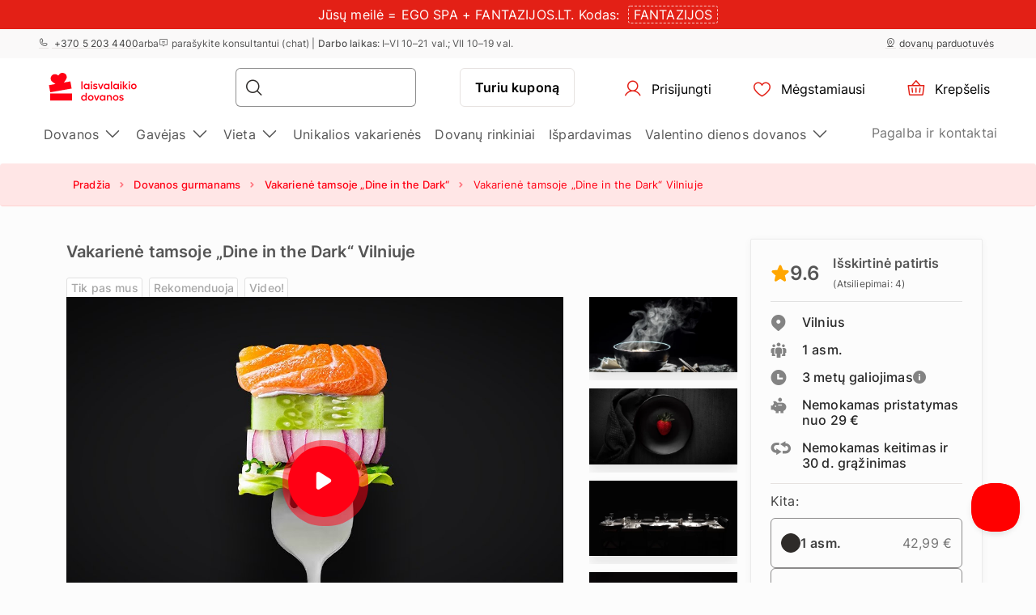

--- FILE ---
content_type: text/html; charset=UTF-8
request_url: https://www.laisvalaikiodovanos.lt/dovana/vakariene-tamsoje-vilnius-dine-vienam/
body_size: 29415
content:
<!DOCTYPE html> <html> <head><meta charset="UTF-8"> <meta name="viewport" content="width=device-width, initial-scale=1, maximum-scale=1"> <title>Vakarienė tamsoje „Dine in the Dark“ Vilniuje
    |Laisvalaikio Dovanos</title> <link rel="stylesheet" type="text/css" href="https://cdn.jsdelivr.net/npm/@phosphor-icons/web@2.1.1/src/regular/style.css" /> <link rel="stylesheet" type="text/css" href="https://cdn.jsdelivr.net/npm/@phosphor-icons/web@2.1.1/src/fill/style.css" /> <script src="https://unpkg.com/@phosphor-icons/web@2.1.1"></script> <script type="text/javascript">
		(function(m, o, n, t, e, r, _){
			
			m['__GetResponseAnalyticsObject'] = e;m[e] = m[e] || function() {(m[e].q = m[e].q || []).push(arguments)};
			r = o.createElement(n);_ = o.getElementsByTagName(n)[0];r.async = 1;r.src = t;r.setAttribute('crossorigin', 'use-credentials');_.parentNode .insertBefore(r, _);
			
		})(window, document, 'script', 'https://newsletter.emotigroup.com/script/8181ba9d-28f1-4d8c-913e-606551109d74/ga.js', 'GrTracking');

		GrTracking('setDomain', 'auto');
		GrTracking('push');
	</script> <script>
	const selfServiceEnabled = false;
</script> <script>(function(w,d,s,l,i){w[l]=w[l]||[];w[l].push({'gtm.start':
		new Date().getTime(),event:'gtm.js'});var f=d.getElementsByTagName(s)[0],
				j=d.createElement(s),dl=l!='dataLayer'?'&l='+l:'';j.async=true;j.src=
				'https://www.googletagmanager.com/gtm.js?id='+i+dl;f.parentNode.insertBefore(j,f);
				})(window,document,'script','dataLayer','GTM-MHD68QN');
	</script> <link type="text/css" rel="stylesheet" href="https://cdn.laisvalaikiodovanos.lt/compressed/1737444968_basket.css"/> <link type="text/css" rel="stylesheet" href="https://cdn.laisvalaikiodovanos.lt/compressed/1648132345_jquery-ui.min.css"/> <link type="text/css" rel="stylesheet" href="https://cdn.laisvalaikiodovanos.lt/compressed/1648132345_jquery-ui-image-path.css"/> <link type="text/css" rel="stylesheet" href="https://cdn.laisvalaikiodovanos.lt/compressed/1765890736_site.css"/> <link type="text/css" rel="stylesheet" href="https://cdn.laisvalaikiodovanos.lt/compressed/1646047006_owl.carousel.min.css"/> <link type="text/css" rel="stylesheet" href="https://cdn.laisvalaikiodovanos.lt/compressed/1644410343_jquery.fancybox.min.css"/> <link type="text/css" rel="stylesheet" href="https://cdn.laisvalaikiodovanos.lt/compressed/1645006698_fontello.css"/> <link type="text/css" rel="stylesheet" href="https://cdn.laisvalaikiodovanos.lt/compressed/1603105666_keyboard.min.css"/> <link type="text/css" rel="stylesheet" href="https://cdn.laisvalaikiodovanos.lt/compressed/1761288246_menu.css"/> <link type="text/css" rel="stylesheet" href="https://cdn.laisvalaikiodovanos.lt/compressed/1593070592_jquery.fileuploader.min.css"/> <link type="text/css" rel="stylesheet" href="https://cdn.laisvalaikiodovanos.lt/compressed/1648448760_font-fileuploader.css"/> <meta property="og:image" content="https://cdn.laisvalaikiodovanos.lt/storage/photos/products/093316/107285.jpg"/> <link rel="canonical" href="https://www.laisvalaikiodovanos.lt/dovana/vakariene-tamsoje-vilnius-dine-vienam/" /> <meta name="description" content="VAKARIENĖ TAMSOJE. Kviečiame pasinerti į jaudinantį gurmanišką nuotykį ir pasiekti skonio receptorių jautrumo viršūnę vakarienės visiškoje tamsoje metu!"/> <script type="application/ld+json">
		{
			"@context" : "http://schema.org",
			"@type" : "LocalBusiness",
			"name" : "Laisvalaikio Dovanos",
			"telephone" : "(8 5) 203 4400",
			"email" : "info@laisvalaikiodovanos.lt",
			"address" : {
				"@type" : "PostalAddress",
				"streetAddress" : "P. Vileišio g. 18",
				"addressLocality" : "Vilnius",
				"postalCode" : "10306"
			},
			"url" : "https://www.laisvalaikiodovanos.lt/"
		}
	</script> <script type="application/ld+json">
{
  "@context": "https://schema.org",
  "@type": "Organization",
  "url": "https://www.laisvalaikiodovanos.lt/",
  "logo": "https://cdn.laisvalaikiodovanos.lt/img/laisvalaikiodovanos_lt_logo.svg?v=15"
}
</script> <script type="application/ld+json">
{
    "@context": "https://schema.org",
    "@type": "Organization",
    "url": "https://www.laisvalaikiodovanos.lt/",
    "logo": "https://cdn.laisvalaikiodovanos.lt/img/laisvalaikiodovanos_lt_logo.svg?v=15",
    "contactPoint": [
        {
          "@type": "ContactPoint",
          "telephone": "+370 5 203 4400",
          "contactType": "customer service"
        }
    ]
}
</script> <script>
	let data = new FormData();
	data.append('ref', "");
	data.append('full_url', window.location.href);

	fetch('/ref_cookie', {
		method: 'POST',
		body: data
	})
</script> <link rel="icon" href="https://cdn.laisvalaikiodovanos.lt/favicon.ico" sizes="any"> <link rel="icon" href="https://cdn.laisvalaikiodovanos.lt/favicon/icon.svg" type="image/svg+xml"> <link rel="icon" type="image/png" sizes="192x192" href="https://cdn.laisvalaikiodovanos.lt/favicon/icon-192.png"> <link rel="icon" type="image/png" sizes="512x512" href="https://cdn.laisvalaikiodovanos.lt/favicon/icon-512.png"> <link rel="apple-touch-icon" href="https://cdn.laisvalaikiodovanos.lt/favicon/apple-touch-icon.png"> <script async src="https://recostream.com/recojs?id=RS-00485-103934821"></script> <script type="text/javascript"> (function(m, o, n, t, e, r, _){ m['__GetResponseAnalyticsObject'] = e;m[e] = m[e] || function() {(m[e].q = m[e].q || []).push(arguments)}; r = o.createElement(n);_ = o.getElementsByTagName(n)[0];r.async = 1;r.src = t;r.setAttribute('crossorigin', 'use-credentials');_.parentNode .insertBefore(r, _); })(window, document, 'script', 'https://newsletter.emotigroup.com/script/8181ba9d-28f1-4d8c-913e-606551109d74/ga.js', 'GrTracking'); </script> <script type='text/javascript'>
window.dataLayer = window.dataLayer || [];
dataLayer.push({
event: 'info',
content_group: 'Product page',
product: {
category: 'Gourmet presents',
subcategory: 'DITD',
supplier: '„Dine in the Dark" Vilniuje',
rating: '9.6',
opinion: '4',
participation: '0',
}
});
</script> </head> <body class="product mac"> <div class="overlay_menu"></div> <div class="cart_popup js-cart_popup js-page-slide" data-id="flybasket"></div> <div class="running-line-wrapper red"> <div class="container-fluid running-line-container"> <div class="content-wrapper"> <span class="text-wrapper-content"><a href="https://www.laisvalaikiodovanos.lt/pasiulymai/valentino-diena/">Jūsų meilė = EGO SPA + FANTAZIJOS.LT. Kodas:</a></span> <span class="promo-code">FANTAZIJOS</span> </div> </div> </div> <div class="toast promo-code-toast" role="alert" aria-live="assertive" aria-atomic="true" data-delay="3000"> <div class="toast-body"> <span>Akcijos kodas nukopijuotas į iškarpinę</span> <button type="button" class="close" data-dismiss="toast" aria-label="Close"> <span aria-hidden="true">&times;</span> </button> </div> </div> <script>
    const closeButton = document.querySelector('.close-button');
    const runningLineWrapper = document.querySelector('.running-line-wrapper');
    const promoCode = document.querySelector('.promo-code');
    const runningLineLink = document.querySelector('.running-line-link');
    const contentWrapper = document.querySelector('.content-wrapper');
    const textWrapperContent = document.querySelector('.text-wrapper-content');
    

    const bannerData = {"id":30,"active":true,"visibleFrom":{"date":"2026-02-02 09:15:00.000000","timezone_type":3,"timezone":"Europe\/Vilnius"},"visibleTo":{"date":"2026-02-16 23:59:00.000000","timezone_type":3,"timezone":"Europe\/Vilnius"},"color":"red","content":"<a href=\"https:\/\/www.laisvalaikiodovanos.lt\/pasiulymai\/valentino-diena\/\">J\u016bs\u0173 meil\u0117 = EGO SPA + FANTAZIJOS.LT. Kodas:<\/a>","closeable":false,"url":"https:\/\/www.laisvalaikiodovanos.lt\/pasiulymai\/valentino-diena\/","promoCode":"FANTAZIJOS","lang":"lt"}
    const bannerActive = bannerData.active
    const bannerVisibleFrom = bannerData.visibleFrom ? bannerData.visibleFrom.date : null;
    const bannerVisibleTo = bannerData.visibleTo ? bannerData.visibleTo.date : null;
    const bannerContent = bannerData.content
    const bannerUrl = bannerData.url
    const bannerPromoCode = bannerData.promoCode

    const TOP_BANNER_HIDE_DURATION_MS = 1000 * 60 * 60 * 12; // 12 hours

    const convertToValidDate = (dateString) => dateString ? new Date(dateString) : null;

    const isCurrentDateBetween = (fromDate, toDate) => {
        if (!fromDate || !toDate) return true;

        const now = new Date();

        return fromDate < now && toDate > now;
    };

    const checkBannerVisibility = (active, visibleFrom, visibleTo ) => {
        const from = convertToValidDate(visibleFrom);
        const to = convertToValidDate(visibleTo);

        return isCurrentDateBetween(from, to) && active
    };

    const copyTextToClipboard = () => {
        navigator.clipboard.writeText(bannerPromoCode);
    }

    const handleCloseBanner = () => {
        const date = new Date();
        date.setTime(date.getTime() + TOP_BANNER_HIDE_DURATION_MS); // Set the date 12 hours ahead
        
        const expires = 'expires=' + date.toUTCString();
        
        document.cookie = 'isTopBarClosed=true; ' + expires + '; path=/;';
        runningLineWrapper.style.marginTop = -runningLineWrapper.clientHeight + 'px';
    }

    const wrapContentInAnchorElement = () => {
        //If bannerContent includes href, we don't want to add anchor element
        if(bannerUrl && !bannerContent.includes('href')){
            const bannerHttpsUrl = bannerUrl.startsWith('https://') ? bannerUrl : "https://" + bannerUrl;
            const anchorElement = document.createElement('a');

            anchorElement.href = bannerHttpsUrl;
            contentWrapper.prepend(anchorElement);
            anchorElement.appendChild(textWrapperContent);
        }
    }

    const initBanner = () => {
        const isBannerVisible = checkBannerVisibility(bannerActive, bannerVisibleFrom, bannerVisibleTo);

        if(isBannerVisible && !window.location.pathname.includes('basket')) {
            runningLineWrapper.style.display = 'grid';
            return;
        }

        wrapContentInAnchorElement()
    }

    if (closeButton) {
        closeButton.addEventListener('click', handleCloseBanner);
    }

    if (promoCode) {
        promoCode.addEventListener('click', copyTextToClipboard)
    }

    document.addEventListener('DOMContentLoaded', initBanner)

</script> <div class="new-menu"> <div class="top-menu"> <div class="container-fluid"> <div class="top-menu-container"> <div class="left-section"> <a href="tel:+37052034400" class="top-menu-link"><i class="ph ph-phone"></i> +370 5 203 4400 </a> <span>arba</span> <span><i class="ph ph-chat-centered-text"></i> para&scaron;ykite konsultantui (chat) | <strong>Darbo laikas</strong>: I&ndash;VI 10&ndash;21 val.; VII 10&ndash;19 val.</span> </div> <div class="right-section"> <a href="/parduotuves/" class=" top-menu-link top-menu-link--stores"><i class="ph ph-map-pin-line"></i>dovanų parduotuvės</a> </div> </div> </div> </div> <div id="navbar"> <div class="container-fluid"> <div class="main-menu"> <div class="main-panel"> <a href="/" class="main-menu-logo"> <img src="https://cdn.laisvalaikiodovanos.lt/img/new/laisvalaikiodovanos_lt_logo.svg?v=15" class="main" alt="Laisvalaikio dovanos internetu" title="Laisvalaikio dovanos internetu"> <img src="https://cdn.laisvalaikiodovanos.lt/img/new/laisvalaikiodovanos_lt_logo.svg?v=15" class="single" alt="Laisvalaikio dovanos internetu" title="Laisvalaikio dovanos internetu"> </a> <div class="main-panel__right"> <div class="main-panel__search" onclick="handleMobileSearch()"> <i class="ph ph-magnifying-glass"></i> <input type="search" name="search" class="main-panel__search-input" data-search="/paieska/"> <div class="search-results desktop"> <div class="search-results__mobile"> <div class="search-results__mobile-heading"> <div class="search-results__mobile-title">Ieškoti dovanos</div> <div class="closeButton" onclick="handleCloseMobileSearch()"> <i class="ph ph-x-circle"></i> </div> </div> <input type="search" name="search" class="main-panel__search-input-mobile"> </div> <div class="search-results__list"> </div> </div> </div> <div class="search-overlay"></div> <a href="/reservation" class="main-menu-button main-menu-button--voucher">Turiu kuponą
                            </a> <button class="main-menu-button"> <a href="/account/dashboard" class="button-logged-in" style="display: none;"> <i class="ph ph-user"></i> <span class="">Mano profilis</span> </a> <a href="/login" class="button-logged-out"> <i class="ph ph-user"></i> <span class="">Prisijungti</span> </a> </button> <button class="main-menu-button" data-target="main-menu-button-favorites"> <a href="https://www.laisvalaikiodovanos.lt/account/favorites"> <i class="ph ph-heart" data-target="header-heart-icon"></i> <div class="badge fav_count_wrp" style="display: none;"></div> <span class="">Mėgstamiausi</span> </a> </button> <div class="basket-icon"> <button class="main-menu-button js-cart-link js-page-slide-open mobile_basket" data-rel="flybasket"> <a href="/basket"> <i class="ph ph-basket"></i> <div class="badge count_wrp" style="display: none;"></div> <span>Krepšelis</span> </a> </button> <div class="fly-basket-container placement-header" data-testid="flybasket-ag" style="display: none;"> <div class="fly-basket-tip"> <svg width="26" height="11" viewBox="0 0 26 11" fill="none" xmlns="http://www.w3.org/2000/svg"> <g clip-path="url(#clip0_382_30088)"> <path d="M2.93934 10.0355L1.87868 11.0962L2.93934 12.1569L12.0355 21.253L13.0962 22.3137L14.1569 21.253L23.2531 12.1569L24.3137 11.0962L23.2531 10.0355L16.2782 3.06065C14.5208 1.30329 11.6716 1.3033 9.91421 3.06066L2.93934 10.0355Z" fill="white" stroke="#E6E2E0" stroke-width="3"/> </g> <defs> <clipPath id="clip0_382_30088"> <rect width="26" height="11" fill="white"/> </clipPath> </defs> </svg> </div> <div class="fly-basket-header"> <div class="fly-basket-header-content"> <div class="fly-basket-checked"> <i class="ph-fill ph-check-circle"></i> </div> <div class="fly-basket-header-text">
                Pridėta į krepšelį
            </div> </div> <div class="fly-basket-close"> <button aria-label="Uždaryti"><i class="ph ph-x-circle"></i></button> </div> </div> <div class="fly-basket-content"> </div> <div class="fly-basket-footer"> <div class="fly-basket-summary">
            Numatoma bendra suma:<span class="fly-basket-total"></span> <span class="fly-basket-total-currency"> €</span> </div> <div class="fly-basket-actions"> <button class="fly-basket-button-buy-now" data-testid="buy-now-btn">Pirkti dabar</button> <button class="fly-basket-button-view-basket" data-testid="view-basket-btn">Žiūrėti krepšelį</button> </div> </div> </div> <div class="fly-basket-opacity" style="display: none;"></div> </div> <div class="menu-separator"> <svg xmlns="http://www.w3.org/2000/svg" width="12" height="48" viewBox="0 0 12 48" fill="none"> <line x1="6.5" y1="4.37114e-08" x2="6.5" y2="48" stroke="#E6E2E0"/> </svg> </div> <button class="hamburgerButton" onclick="toggleMenu()"> <i class="ph ph-list"></i> </button> </div> <div class="search-results mobiles"> <div class="search-results__mobile"> <div class="search-results__mobile-heading"> <div class="search-results__mobile-title">Ieškoti dovanos</div> <div class="closeButton" onclick="handleCloseMobileSearch()"> <i class="ph ph-x-circle"></i> </div> </div> <div class="search-results__mobile-input"> <input type="search" name="search" class="main-panel__search-input-mobile" data-search="/paieska/" data-search-parameter="{}"> <i class="ph ph-magnifying-glass"></i> </div> </div> <div class="search-results__list"> </div> </div> </div> <div class="hamburger-menu"> <div class="content-wrapper"> <div class="top-section"> <div class="top-section-info"> <button class="closeButton" onclick="toggleMenu()"> <i class="ph ph-x-circle"></i> </button> </div> <a href="/rezervacija/" class="voucher-button">Turiu kuponą</a> <button class="closeButton" onclick="toggleMenu()"> <i class="ph ph-x-circle"></i> </button> </div> <div class="main-section"> <ul class="main-section__list"> <li class="hamburger__link" data-item="mobile-item-auto-0" >
                                                                                    Dovanos <i class="ph ph-caret-right"></i> </li> <li class="hamburger__link" data-item="mobile-item-auto-1" >
                                                                                    Gavėjas <i class="ph ph-caret-right"></i> </li> <li class="hamburger__link" data-item="mobile-item-auto-2" >
                                                                                    Vieta <i class="ph ph-caret-right"></i> </li> <li class="hamburger__link" > <a href="https://www.laisvalaikiodovanos.lt/unikalios-vakarienes/">Unikalios vakarienės</a> </li> <li class="hamburger__link" > <a href="https://www.laisvalaikiodovanos.lt/dovanu-rinkiniai/">Dovanų rinkiniai</a> </li> <li class="hamburger__link" > <a href="https://www.laisvalaikiodovanos.lt/nuolaidos-dovanoms/">Išpardavimas</a> </li> <li class="hamburger__link" data-item="mobile-item-list-3" >
                                                                                    Valentino dienos dovanos <i class="ph ph-caret-right"></i> </li> </ul> <div class="support-link-separator"></div> <a class="hamburger__link" href="/kontaktai">Pagalba ir kontaktai</a> </div> <div class="main-section second-level" id="mobile-item-auto-0"> <div class="back-button"><i class="ph ph-arrow-left"></i>Dovanos</div> <ul class="second-level__list"> <a class="second-level__list-all hamburger__link" href="/ispudzio-dovanos/">Žiūrėti viską <i class="ph ph-arrow-right"></i></a> <div class="divider"> <div class="divider-line"></div> </div> <li class="hamburger__link" > <a href="/top-populiariausios-dovanos/">Dovanų TOP 50</a> </li> <li class="hamburger__link" data-item-second="mobile-item-auto-0-1-second" >
                                                                                                    Dovanos gurmanams <i class="ph ph-caret-right"></i> </li> <li class="hamburger__link" data-item-second="mobile-item-auto-0-2-second" >
                                                                                                    Poilsis su nakvyne <i class="ph ph-caret-right"></i> </li> <li class="hamburger__link" data-item-second="mobile-item-auto-0-3-second" >
                                                                                                    Skrydžių dovanos <i class="ph ph-caret-right"></i> </li> <li class="hamburger__link" data-item-second="mobile-item-auto-0-4-second" >
                                                                                                    Vairavimo pramogos <i class="ph ph-caret-right"></i> </li> <li class="hamburger__link" data-item-second="mobile-item-auto-0-5-second" >
                                                                                                    Grožio ir SPA dovanos <i class="ph ph-caret-right"></i> </li> <li class="hamburger__link" data-item-second="mobile-item-auto-0-6-second" >
                                                                                                    Aktyvus laisvalaikis <i class="ph ph-caret-right"></i> </li> <li class="hamburger__link" data-item-second="mobile-item-auto-0-7-second" >
                                                                                                    Vandens pramogos <i class="ph ph-caret-right"></i> </li> <li class="hamburger__link" data-item-second="mobile-item-auto-0-8-second" >
                                                                                                     Romantiškos dovanos <i class="ph ph-caret-right"></i> </li> <li class="hamburger__link" data-item-second="mobile-item-auto-0-9-second" >
                                                                                                    Kultūrinės pramogos <i class="ph ph-caret-right"></i> </li> <li class="hamburger__link" data-item-second="mobile-item-auto-0-10-second" >
                                                                                                    Smagios dovanos <i class="ph ph-caret-right"></i> </li> <li class="hamburger__link" data-item-second="mobile-item-auto-0-11-second" >
                                                                                                    Pamokos ir kursai <i class="ph ph-caret-right"></i> </li> <li class="hamburger__link" > <a href="/zurnalu-prenumerata/">Žurnalų prenumerata</a> </li> <li class="hamburger__link" > <a href="/dovanu-kuponai-cekiai/">Dovanų čekiai</a> </li> <li class="hamburger__link" > <a href="/dovanu-rinkiniai/">Dovanų rinkiniai</a> </li> <li class="hamburger__link" > <a href="/nuolaidos-dovanoms/">Išpardavimas</a> </li> <li class="hamburger__link" > <a href="/parama-ukrainai/">Parama Ukrainai</a> </li> </ul> </div> <div class="main-section second-level" id="mobile-item-auto-1"> <div class="back-button"><i class="ph ph-arrow-left"></i>Gavėjas</div> <ul class="second-level__list"> <a class="second-level__list-all hamburger__link" href="/dovanos-pagal-gaveja/">Žiūrėti viską <i class="ph ph-arrow-right"></i></a> <div class="divider"> <div class="divider-line"></div> </div> <li class="hamburger__link" data-item-second="mobile-item-auto-1-0-second" >
                                                                                                    Dovanos vyrams <i class="ph ph-caret-right"></i> </li> <li class="hamburger__link" data-item-second="mobile-item-auto-1-1-second" >
                                                                                                    Dovanos moterims <i class="ph ph-caret-right"></i> </li> <li class="hamburger__link" data-item-second="mobile-item-auto-1-2-second" >
                                                                                                    Dovanos vaikams <i class="ph ph-caret-right"></i> </li> <li class="hamburger__link" data-item-second="mobile-item-auto-1-3-second" >
                                                                                                    Dovanos kolegoms <i class="ph ph-caret-right"></i> </li> <li class="hamburger__link" data-item-second="mobile-item-auto-1-4-second" >
                                                                                                    Dovanos šeimai <i class="ph ph-caret-right"></i> </li> <li class="hamburger__link" > <a href="/dovana-draugams/">Dovana draugams</a> </li> <li class="hamburger__link" data-item-second="mobile-item-auto-1-6-second" >
                                                                                                    Dovanos dviem <i class="ph ph-caret-right"></i> </li> </ul> </div> <div class="main-section second-level" id="mobile-item-auto-2"> <div class="back-button"><i class="ph ph-arrow-left"></i>Vieta</div> <ul class="second-level__list"> <a class="second-level__list-all hamburger__link" href="/dovanos-pagal-vieta/">Žiūrėti viską <i class="ph ph-arrow-right"></i></a> <div class="divider"> <div class="divider-line"></div> </div> <li class="hamburger__link" data-item-second="mobile-item-auto-2-0-second" >
                                                                                                    Alytaus apskritis <i class="ph ph-caret-right"></i> </li> <li class="hamburger__link" data-item-second="mobile-item-auto-2-1-second" >
                                                                                                    Kauno apskritis <i class="ph ph-caret-right"></i> </li> <li class="hamburger__link" data-item-second="mobile-item-auto-2-2-second" >
                                                                                                    Klaipėdos apskritis <i class="ph ph-caret-right"></i> </li> <li class="hamburger__link" data-item-second="mobile-item-auto-2-3-second" >
                                                                                                    Marijampolės apskritis <i class="ph ph-caret-right"></i> </li> <li class="hamburger__link" data-item-second="mobile-item-auto-2-4-second" >
                                                                                                    Panevėžio apskritis <i class="ph ph-caret-right"></i> </li> <li class="hamburger__link" data-item-second="mobile-item-auto-2-5-second" >
                                                                                                    Šiaulių apskritis <i class="ph ph-caret-right"></i> </li> <li class="hamburger__link" data-item-second="mobile-item-auto-2-6-second" >
                                                                                                    Telšių apskritis <i class="ph ph-caret-right"></i> </li> <li class="hamburger__link" data-item-second="mobile-item-auto-2-7-second" >
                                                                                                    Utenos apskritis <i class="ph ph-caret-right"></i> </li> <li class="hamburger__link" data-item-second="mobile-item-auto-2-8-second" >
                                                                                                    Vilniaus apskritis <i class="ph ph-caret-right"></i> </li> <li class="hamburger__link" data-item-second="mobile-item-auto-2-9-second" >
                                                                                                    Užsienis <i class="ph ph-caret-right"></i> </li> </ul> </div> <div class="main-section second-level" id="mobile-item-list-3"> <div class="back-button"><i class="ph ph-arrow-left"></i>Valentino dienos dovanos</div> <ul class="second-level__list"> <a class="second-level__list-all hamburger__link" href="https://www.laisvalaikiodovanos.lt/valentino-dienos-dovanos-idejos/">Žiūrėti viską<i class="ph ph-arrow-right"></i></a> <div class="divider"> <div class="divider-line"></div> </div> <li class="hamburger__link" > <a href="https://www.laisvalaikiodovanos.lt/pasiulymai/valentino-diena/">Specialūs pasiūlymai</a> </li> <li class="hamburger__link" > <a href="https://www.laisvalaikiodovanos.lt/valentino-dienos-dovanos-idejos/valentino-dienos-dovanos-moterims/">Dovanos JAI</a> </li> <li class="hamburger__link" > <a href="https://www.laisvalaikiodovanos.lt/valentino-dienos-dovanos-idejos/valentino-dienos-dovanos-vyrams/">Dovanos JAM</a> </li> </ul> </div> <div class="main-section third-level" id="mobile-item-auto-0-0-second"> <div class="back-button" data-item-third="mobile-item-auto-0"> <i class="ph ph-arrow-left"></i>Dovanų TOP 50
                                        </div> <ul class="second-level__list"> <a class="second-level__list-all hamburger__link" href="/top-populiariausios-dovanos/">Žiūrėti viską Dovanų TOP 50 <i class="ph ph-arrow-right"></i></a> <div class="divider"> <div class="divider-line"></div> </div> </ul> </div> <div class="main-section third-level" id="mobile-item-auto-0-1-second"> <div class="back-button" data-item-third="mobile-item-auto-0"> <i class="ph ph-arrow-left"></i>Dovanos gurmanams
                                        </div> <ul class="second-level__list"> <a class="second-level__list-all hamburger__link" href="/dovanos-gurmanams/">Žiūrėti viską Dovanos gurmanams <i class="ph ph-arrow-right"></i></a> <div class="divider"> <div class="divider-line"></div> </div> <li class="hamburger__link"> <a href="/dovanos-gurmanams/vakariene-tamsoje/">
                                                            Dine in the Dark
                                                        </a> </li> <li class="hamburger__link"> <a href="/dovanos-gurmanams/magic-dinner/">
                                                            Magic Dinner
                                                        </a> </li> <li class="hamburger__link"> <a href="/dovanos-gurmanams/shitty-dinner/">
                                                            Shitty Dinner
                                                        </a> </li> <li class="hamburger__link"> <a href="/dovanos-gurmanams/desertines/">
                                                            Desertinės
                                                        </a> </li> <li class="hamburger__link"> <a href="/dovanos-gurmanams/romantiska-vakariene-restorane/">
                                                            Romantiškos vakarienės
                                                        </a> </li> <li class="hamburger__link"> <a href="/dovanos-gurmanams/sokolado-foniu-degustacija/">
                                                            Šokolado fondiu
                                                        </a> </li> <li class="hamburger__link"> <a href="/dovanos-gurmanams/degustacija/">
                                                            Degustacijos
                                                        </a> </li> <li class="hamburger__link"> <a href="/dovanos-gurmanams/kulinarijos-kursai/">
                                                            Kulinarijos kursai
                                                        </a> </li> <li class="hamburger__link"> <a href="/dovanos-gurmanams/unikalios-vakarienes/">
                                                            Unikalios vakarienės
                                                        </a> </li> <li class="hamburger__link"> <a href="/dovanos-gurmanams/candlelit-dinner/">
                                                            Candlelit Dinner
                                                        </a> </li> </ul> </div> <div class="main-section third-level" id="mobile-item-auto-0-2-second"> <div class="back-button" data-item-third="mobile-item-auto-0"> <i class="ph ph-arrow-left"></i>Poilsis su nakvyne
                                        </div> <ul class="second-level__list"> <a class="second-level__list-all hamburger__link" href="/savaitgalio-poilsis-pramogos/">Žiūrėti viską Poilsis su nakvyne <i class="ph ph-arrow-right"></i></a> <div class="divider"> <div class="divider-line"></div> </div> <li class="hamburger__link"> <a href="/savaitgalio-poilsis-pramogos/nakvynes-savaitgalis-su-spa/">
                                                            Nakvynės su SPA, masažais
                                                        </a> </li> <li class="hamburger__link"> <a href="/savaitgalio-poilsis-pramogos/poilsis-palangoje-pajuryje/">
                                                            Poilsis Pajūryje
                                                        </a> </li> <li class="hamburger__link"> <a href="/savaitgalio-poilsis-pramogos/poilsis-trakuose/">
                                                            Poilsis Trakuose
                                                        </a> </li> <li class="hamburger__link"> <a href="/savaitgalio-poilsis-pramogos/savaitgalio-poilsis-dvare/">
                                                            Savaitgalio poilsis dvare
                                                        </a> </li> <li class="hamburger__link"> <a href="/savaitgalio-poilsis-pramogos/sveikatinimo-atostogos-proceduros/">
                                                            Sveikatinimo atostogos
                                                        </a> </li> <li class="hamburger__link"> <a href="/savaitgalio-poilsis-pramogos/kaimo-turizmo-sodybos/">
                                                            Poilsis gamtoje
                                                        </a> </li> <li class="hamburger__link"> <a href="/savaitgalio-poilsis-pramogos/nakvynes-viesbuciai-uzsienyje/">
                                                            Poilsis užsienyje
                                                        </a> </li> </ul> </div> <div class="main-section third-level" id="mobile-item-auto-0-3-second"> <div class="back-button" data-item-third="mobile-item-auto-0"> <i class="ph ph-arrow-left"></i>Skrydžių dovanos
                                        </div> <ul class="second-level__list"> <a class="second-level__list-all hamburger__link" href="/skrydziu-dovanos/">Žiūrėti viską Skrydžių dovanos <i class="ph ph-arrow-right"></i></a> <div class="divider"> <div class="divider-line"></div> </div> <li class="hamburger__link"> <a href="/skrydziu-dovanos/skrydis-oro-balionu/">
                                                            Skrydis oro balionu
                                                        </a> </li> <li class="hamburger__link"> <a href="/skrydziu-dovanos/suolis-su-virve-nuo-tilto/">
                                                            Šuolis su virve nuo tilto
                                                        </a> </li> <li class="hamburger__link"> <a href="/skrydziu-dovanos/suolis-parasiutu/">
                                                            Šuolis parašiutu
                                                        </a> </li> <li class="hamburger__link"> <a href="/skrydziu-dovanos/skrydis-parasparniu/">
                                                            Skrydis parasparniu
                                                        </a> </li> <li class="hamburger__link"> <a href="/skrydziu-dovanos/apzvalginis-skrydis-lektuvu/">
                                                            Apžvalginis skrydis lėktuvu
                                                        </a> </li> <li class="hamburger__link"> <a href="/skrydziu-dovanos/skrydis-sklandytuvu/">
                                                            Skrydis sklandytuvu
                                                        </a> </li> </ul> </div> <div class="main-section third-level" id="mobile-item-auto-0-4-second"> <div class="back-button" data-item-third="mobile-item-auto-0"> <i class="ph ph-arrow-left"></i>Vairavimo pramogos
                                        </div> <ul class="second-level__list"> <a class="second-level__list-all hamburger__link" href="/vairavimo-pramogos/">Žiūrėti viską Vairavimo pramogos <i class="ph ph-arrow-right"></i></a> <div class="divider"> <div class="divider-line"></div> </div> <li class="hamburger__link"> <a href="/vairavimo-pramogos/super-automobiliai/">
                                                            Superauto
                                                        </a> </li> <li class="hamburger__link"> <a href="/vairavimo-pramogos/ferrari-nuoma-pasivazinejimas/">
                                                            Ferrari
                                                        </a> </li> <li class="hamburger__link"> <a href="/vairavimo-pramogos/pasivazinejimas-lamborghini/">
                                                            Lamborghini
                                                        </a> </li> <li class="hamburger__link"> <a href="/vairavimo-pramogos/driftas/">
                                                            Driftas
                                                        </a> </li> <li class="hamburger__link"> <a href="/vairavimo-pramogos/pasivazinejimas-keturraciais/">
                                                            Keturračiai
                                                        </a> </li> <li class="hamburger__link"> <a href="/vairavimo-pramogos/pasivazinejimas-kartingais/">
                                                            Kartingai
                                                        </a> </li> <li class="hamburger__link"> <a href="/vairavimo-pramogos/pasivazinejimas-tanku-sarvuociu/">
                                                            Šarvuočiai
                                                        </a> </li> <li class="hamburger__link"> <a href="/vairavimo-pramogos/easydrift/">
                                                            EasyDrift
                                                        </a> </li> <li class="hamburger__link"> <a href="/vairavimo-pramogos/pasivazinejimas-motociklu-nuoma/">
                                                            Motociklai
                                                        </a> </li> <li class="hamburger__link"> <a href="/vairavimo-pramogos/pasivazinejimas-elektriniu-paspirtuku/">
                                                            Elektriniai paspirtukai
                                                        </a> </li> <li class="hamburger__link"> <a href="/vairavimo-pramogos/ekstremalus-vairavimas-pasivazinejimas/">
                                                            Ekstremalus vairavimas
                                                        </a> </li> <li class="hamburger__link"> <a href="/vairavimo-pramogos/segway/">
                                                            Segway
                                                        </a> </li> <li class="hamburger__link"> <a href="/vairavimo-pramogos/4x4-dzipu-safaris-visureigiai/">
                                                            Bekelė
                                                        </a> </li> <li class="hamburger__link"> <a href="/vairavimo-pramogos/pasivazinejimas-limuzinu-nuoma/">
                                                            Limuzinai
                                                        </a> </li> <li class="hamburger__link"> <a href="/vairavimo-pramogos/vairavimo-mokyklos-kursai-pamokos/">
                                                            Vairavimo mokyklos
                                                        </a> </li> <li class="hamburger__link"> <a href="/vairavimo-pramogos/pasivazinejimas-senoviniu-atumobiliu/">
                                                            Senoviniai automobiliai
                                                        </a> </li> <li class="hamburger__link"> <a href="/vairavimo-pramogos/motorolerio-vairavimas-nuoma/">
                                                            Motorolerio ir elektromobilio vairavimas
                                                        </a> </li> <li class="hamburger__link"> <a href="/vairavimo-pramogos/irklakojis-ledroges-vejaraciai/">
                                                            Irklakojis, ledrogės ir vėjaračiai
                                                        </a> </li> <li class="hamburger__link"> <a href="/vairavimo-pramogos/sniego-motociklai-nuoma/">
                                                            Sniego motociklai, jų nuoma
                                                        </a> </li> </ul> </div> <div class="main-section third-level" id="mobile-item-auto-0-5-second"> <div class="back-button" data-item-third="mobile-item-auto-0"> <i class="ph ph-arrow-left"></i>Grožio ir SPA dovanos
                                        </div> <ul class="second-level__list"> <a class="second-level__list-all hamburger__link" href="/grozio-dovanos-spa/">Žiūrėti viską Grožio ir SPA dovanos <i class="ph ph-arrow-right"></i></a> <div class="divider"> <div class="divider-line"></div> </div> <li class="hamburger__link"> <a href="/grozio-dovanos-spa/rytietiski-masazai-spa/">
                                                            Rytietiški masažai ir SPA
                                                        </a> </li> <li class="hamburger__link"> <a href="/grozio-dovanos-spa/masazai/">
                                                            Viso kūno masažai
                                                        </a> </li> <li class="hamburger__link"> <a href="/grozio-dovanos-spa/nugaros-masazai/">
                                                            Nugaros masažai
                                                        </a> </li> <li class="hamburger__link"> <a href="/grozio-dovanos-spa/spa-proceduros-kompleksai/">
                                                            SPA procedūros
                                                        </a> </li> <li class="hamburger__link"> <a href="/grozio-dovanos-spa/spa-proceduros-dviems/">
                                                            SPA procedūros dviem
                                                        </a> </li> <li class="hamburger__link"> <a href="/grozio-dovanos-spa/pirtys-baseinai/">
                                                            Pirtys ir baseinai
                                                        </a> </li> <li class="hamburger__link"> <a href="/grozio-dovanos-spa/masazai-vyrams/">
                                                            Masažai vyrams
                                                        </a> </li> <li class="hamburger__link"> <a href="/grozio-dovanos-spa/manikiuras-pedikiuras/">
                                                            Manikiūras ir pedikiūras
                                                        </a> </li> <li class="hamburger__link"> <a href="/grozio-dovanos-spa/grozio-proceduros/">
                                                            Grožio procedūros
                                                        </a> </li> <li class="hamburger__link"> <a href="/grozio-dovanos-spa/plauku-kirpimas-prieziura/">
                                                            Plaukų priežiūra
                                                        </a> </li> <li class="hamburger__link"> <a href="/grozio-dovanos-spa/soliariumai/">
                                                            Soliariumai
                                                        </a> </li> <li class="hamburger__link"> <a href="/grozio-dovanos-spa/stiliaus-formavimas/">
                                                            Stiliaus formavimas
                                                        </a> </li> <li class="hamburger__link"> <a href="/grozio-dovanos-spa/veido-proceduros/">
                                                            Veido procedūros
                                                        </a> </li> <li class="hamburger__link"> <a href="/grozio-dovanos-spa/sveikatingumas/">
                                                            Sveikatingumas
                                                        </a> </li> </ul> </div> <div class="main-section third-level" id="mobile-item-auto-0-6-second"> <div class="back-button" data-item-third="mobile-item-auto-0"> <i class="ph ph-arrow-left"></i>Aktyvus laisvalaikis
                                        </div> <ul class="second-level__list"> <a class="second-level__list-all hamburger__link" href="/aktyvus-laisvalaikis-pramogos/">Žiūrėti viską Aktyvus laisvalaikis <i class="ph ph-arrow-right"></i></a> <div class="divider"> <div class="divider-line"></div> </div> <li class="hamburger__link"> <a href="/aktyvus-laisvalaikis-pramogos/nuotykiai/">
                                                            Nuotykiai
                                                        </a> </li> <li class="hamburger__link"> <a href="/aktyvus-laisvalaikis-pramogos/slidinejimo-akademija/">
                                                            Slidinėjimo akademija
                                                        </a> </li> <li class="hamburger__link"> <a href="/aktyvus-laisvalaikis-pramogos/jodinejimas-zirgais-jojimas/">
                                                            Jodinėjimas žirgais
                                                        </a> </li> <li class="hamburger__link"> <a href="/aktyvus-laisvalaikis-pramogos/saudymas-saudyklos/">
                                                            Šaudymas
                                                        </a> </li> <li class="hamburger__link"> <a href="/aktyvus-laisvalaikis-pramogos/nuotykiu-parkai/">
                                                            Nuotykių parkai
                                                        </a> </li> <li class="hamburger__link"> <a href="/aktyvus-laisvalaikis-pramogos/laipiojimas-uolomis/">
                                                            Laipiojimas
                                                        </a> </li> <li class="hamburger__link"> <a href="/aktyvus-laisvalaikis-pramogos/dazasvydis-sratasvydis/">
                                                            Dažasvydis, šratasvydis
                                                        </a> </li> <li class="hamburger__link"> <a href="/aktyvus-laisvalaikis-pramogos/golfas/">
                                                            Golfas
                                                        </a> </li> <li class="hamburger__link"> <a href="/aktyvus-laisvalaikis-pramogos/sporto-klubai-uzsiemimai/">
                                                            Sporto klubai
                                                        </a> </li> <li class="hamburger__link"> <a href="/aktyvus-laisvalaikis-pramogos/kaitavimas-jegos-aitvarai/">
                                                            Kaitavimas
                                                        </a> </li> </ul> </div> <div class="main-section third-level" id="mobile-item-auto-0-7-second"> <div class="back-button" data-item-third="mobile-item-auto-0"> <i class="ph ph-arrow-left"></i>Vandens pramogos
                                        </div> <ul class="second-level__list"> <a class="second-level__list-all hamburger__link" href="/vandens-pramogos/">Žiūrėti viską Vandens pramogos <i class="ph ph-arrow-right"></i></a> <div class="divider"> <div class="divider-line"></div> </div> <li class="hamburger__link"> <a href="/vandens-pramogos/vandens-parkas/">
                                                            Vandens parkai
                                                        </a> </li> <li class="hamburger__link"> <a href="/vandens-pramogos/pasiplaukiojimas-laivu-jachta/">
                                                            Pasiplaukiojimas laivu, jachta
                                                        </a> </li> <li class="hamburger__link"> <a href="/vandens-pramogos/vandenlentes-wake-parkas/">
                                                            Vandenlentės
                                                        </a> </li> <li class="hamburger__link"> <a href="/vandens-pramogos/flyboard/">
                                                            FlyBoard
                                                        </a> </li> <li class="hamburger__link"> <a href="/vandens-pramogos/plaukimas-vandens-motociklu-nuoma/">
                                                            Vandens motociklai
                                                        </a> </li> <li class="hamburger__link"> <a href="/vandens-pramogos/baidariu-kanoju-nuoma/">
                                                            Baidarės ir kanojos
                                                        </a> </li> <li class="hamburger__link"> <a href="/vandens-pramogos/irklentes-nuoma-plaukimas/">
                                                            Irklentės
                                                        </a> </li> <li class="hamburger__link"> <a href="/vandens-pramogos/nardymas-nardymo-kursai/">
                                                            Nardymas
                                                        </a> </li> <li class="hamburger__link"> <a href="/vandens-pramogos/vandens-ratai-padangos/">
                                                            Vandens padangos
                                                        </a> </li> <li class="hamburger__link"> <a href="/vandens-pramogos/vandens-slides/">
                                                            Vandens slidės
                                                        </a> </li> <li class="hamburger__link"> <a href="/vandens-pramogos/pramogine-zvejyba/">
                                                            Žvejyba, dovanos žvejui
                                                        </a> </li> </ul> </div> <div class="main-section third-level" id="mobile-item-auto-0-8-second"> <div class="back-button" data-item-third="mobile-item-auto-0"> <i class="ph ph-arrow-left"></i> Romantiškos dovanos
                                        </div> <ul class="second-level__list"> <a class="second-level__list-all hamburger__link" href="/romantiskos-pramogos-nakvynes/">Žiūrėti viską  Romantiškos dovanos <i class="ph ph-arrow-right"></i></a> <div class="divider"> <div class="divider-line"></div> </div> <li class="hamburger__link"> <a href="/romantiskos-pramogos-nakvynes/romantiska-vakariene/">
                                                            Romantiškos vakarienės
                                                        </a> </li> <li class="hamburger__link"> <a href="/romantiskos-pramogos-nakvynes/romantiskas-poilsis-dviems/">
                                                            Romantiškos nakvynės dviem
                                                        </a> </li> </ul> </div> <div class="main-section third-level" id="mobile-item-auto-0-9-second"> <div class="back-button" data-item-third="mobile-item-auto-0"> <i class="ph ph-arrow-left"></i>Kultūrinės pramogos
                                        </div> <ul class="second-level__list"> <a class="second-level__list-all hamburger__link" href="/kulturines-pramogos-dovanos/">Žiūrėti viską Kultūrinės pramogos <i class="ph ph-arrow-right"></i></a> <div class="divider"> <div class="divider-line"></div> </div> <li class="hamburger__link"> <a href="/kulturines-pramogos-dovanos/bilietai-i-teatra-spektakli/">
                                                            Teatras
                                                        </a> </li> <li class="hamburger__link"> <a href="/kulturines-pramogos-dovanos/bilietai-i-kina/">
                                                            Kinas
                                                        </a> </li> <li class="hamburger__link"> <a href="/kulturines-pramogos-dovanos/pramogos-tamsoje/">
                                                            Pramogos tamsoje
                                                        </a> </li> <li class="hamburger__link"> <a href="/kulturines-pramogos-dovanos/lankytinos-vietos/">
                                                            Lankytinos vietos
                                                        </a> </li> <li class="hamburger__link"> <a href="/kulturines-pramogos-dovanos/muziejai/">
                                                            Muziejai
                                                        </a> </li> <li class="hamburger__link"> <a href="/kulturines-pramogos-dovanos/ekskursija/">
                                                            Ekskursijos
                                                        </a> </li> </ul> </div> <div class="main-section third-level" id="mobile-item-auto-0-10-second"> <div class="back-button" data-item-third="mobile-item-auto-0"> <i class="ph ph-arrow-left"></i>Smagios dovanos
                                        </div> <ul class="second-level__list"> <a class="second-level__list-all hamburger__link" href="/smagios-linksmos-dovanos/">Žiūrėti viską Smagios dovanos <i class="ph ph-arrow-right"></i></a> <div class="divider"> <div class="divider-line"></div> </div> <li class="hamburger__link"> <a href="/smagios-linksmos-dovanos/pabegimo-kambarys/">
                                                            Pabėgimo kambariai
                                                        </a> </li> <li class="hamburger__link"> <a href="/smagios-linksmos-dovanos/fotosesija/">
                                                            Fotosesijos
                                                        </a> </li> <li class="hamburger__link"> <a href="/smagios-linksmos-dovanos/interaktyvios-pramogos/">
                                                            VR ir simuliatoriai
                                                        </a> </li> <li class="hamburger__link"> <a href="/smagios-linksmos-dovanos/muzikines-igarsinimo-pramogos/">
                                                            Muzikinės pramogos
                                                        </a> </li> <li class="hamburger__link"> <a href="/smagios-linksmos-dovanos/sokiu-pamokos-kursai/">
                                                            Šokių pamokos
                                                        </a> </li> <li class="hamburger__link"> <a href="/smagios-linksmos-dovanos/neikainojamos-dovanos/">
                                                            Neįkainojamos dovanos
                                                        </a> </li> </ul> </div> <div class="main-section third-level" id="mobile-item-auto-0-11-second"> <div class="back-button" data-item-third="mobile-item-auto-0"> <i class="ph ph-arrow-left"></i>Pamokos ir kursai
                                        </div> <ul class="second-level__list"> <a class="second-level__list-all hamburger__link" href="/pamokos-kursai/">Žiūrėti viską Pamokos ir kursai <i class="ph ph-arrow-right"></i></a> <div class="divider"> <div class="divider-line"></div> </div> <li class="hamburger__link"> <a href="/pamokos-kursai/menines-pamokos/">
                                                            Meninės pamokos
                                                        </a> </li> <li class="hamburger__link"> <a href="/pamokos-kursai/intelektualios-pamokos/">
                                                            Intelektualios pamokos
                                                        </a> </li> </ul> </div> <div class="main-section third-level" id="mobile-item-auto-0-12-second"> <div class="back-button" data-item-third="mobile-item-auto-0"> <i class="ph ph-arrow-left"></i>Žurnalų prenumerata
                                        </div> <ul class="second-level__list"> <a class="second-level__list-all hamburger__link" href="/zurnalu-prenumerata/">Žiūrėti viską Žurnalų prenumerata <i class="ph ph-arrow-right"></i></a> <div class="divider"> <div class="divider-line"></div> </div> </ul> </div> <div class="main-section third-level" id="mobile-item-auto-0-13-second"> <div class="back-button" data-item-third="mobile-item-auto-0"> <i class="ph ph-arrow-left"></i>Dovanų čekiai
                                        </div> <ul class="second-level__list"> <a class="second-level__list-all hamburger__link" href="/dovanu-kuponai-cekiai/">Žiūrėti viską Dovanų čekiai <i class="ph ph-arrow-right"></i></a> <div class="divider"> <div class="divider-line"></div> </div> </ul> </div> <div class="main-section third-level" id="mobile-item-auto-0-14-second"> <div class="back-button" data-item-third="mobile-item-auto-0"> <i class="ph ph-arrow-left"></i>Dovanų rinkiniai
                                        </div> <ul class="second-level__list"> <a class="second-level__list-all hamburger__link" href="/dovanu-rinkiniai/">Žiūrėti viską Dovanų rinkiniai <i class="ph ph-arrow-right"></i></a> <div class="divider"> <div class="divider-line"></div> </div> </ul> </div> <div class="main-section third-level" id="mobile-item-auto-0-15-second"> <div class="back-button" data-item-third="mobile-item-auto-0"> <i class="ph ph-arrow-left"></i>Išpardavimas
                                        </div> <ul class="second-level__list"> <a class="second-level__list-all hamburger__link" href="/nuolaidos-dovanoms/">Žiūrėti viską Išpardavimas <i class="ph ph-arrow-right"></i></a> <div class="divider"> <div class="divider-line"></div> </div> </ul> </div> <div class="main-section third-level" id="mobile-item-auto-0-16-second"> <div class="back-button" data-item-third="mobile-item-auto-0"> <i class="ph ph-arrow-left"></i>Parama Ukrainai
                                        </div> <ul class="second-level__list"> <a class="second-level__list-all hamburger__link" href="/parama-ukrainai/">Žiūrėti viską Parama Ukrainai <i class="ph ph-arrow-right"></i></a> <div class="divider"> <div class="divider-line"></div> </div> </ul> </div> <div class="main-section third-level" id="mobile-item-auto-1-0-second"> <div class="back-button" data-item-third="mobile-item-auto-1"> <i class="ph ph-arrow-left"></i>Dovanos vyrams
                                        </div> <ul class="second-level__list"> <a class="second-level__list-all hamburger__link" href="/dovanos-vyrams/">Žiūrėti viską Dovanos vyrams <i class="ph ph-arrow-right"></i></a> <div class="divider"> <div class="divider-line"></div> </div> <li class="hamburger__link"> <a href="/dovanos-vyrams/pramogos-dovana-vyrui-sutuoktiniui/">
                                                            Dovanos vyrui
                                                        </a> </li> <li class="hamburger__link"> <a href="/dovanos-vyrams/dovana-vaikinui/">
                                                            Dovana vaikinui
                                                        </a> </li> <li class="hamburger__link"> <a href="/dovanos-vyrams/dovana-draugui/">
                                                            Dovana draugui
                                                        </a> </li> <li class="hamburger__link"> <a href="/dovanos-vyrams/dovana-teciui/">
                                                            Dovana tėčiui
                                                        </a> </li> <li class="hamburger__link"> <a href="/dovanos-vyrams/dovana-broliui/">
                                                            Dovana broliui
                                                        </a> </li> <li class="hamburger__link"> <a href="/dovanos-vyrams/dovanos-berniukams/">
                                                            Dovanos berniukams
                                                        </a> </li> </ul> </div> <div class="main-section third-level" id="mobile-item-auto-1-1-second"> <div class="back-button" data-item-third="mobile-item-auto-1"> <i class="ph ph-arrow-left"></i>Dovanos moterims
                                        </div> <ul class="second-level__list"> <a class="second-level__list-all hamburger__link" href="/dovanos-moterims/">Žiūrėti viską Dovanos moterims <i class="ph ph-arrow-right"></i></a> <div class="divider"> <div class="divider-line"></div> </div> <li class="hamburger__link"> <a href="/dovanos-moterims/dovanos-moteriai/">
                                                            Dovanos moteriai
                                                        </a> </li> <li class="hamburger__link"> <a href="/dovanos-moterims/dovanos-merginai/">
                                                            Dovanos merginai
                                                        </a> </li> <li class="hamburger__link"> <a href="/dovanos-moterims/dovana-draugei/">
                                                            Dovana draugei
                                                        </a> </li> <li class="hamburger__link"> <a href="/dovanos-moterims/dovana-mamai/">
                                                            Dovanos mamai
                                                        </a> </li> <li class="hamburger__link"> <a href="/dovanos-moterims/dovana-zmonai/">
                                                            Dovana žmonai
                                                        </a> </li> <li class="hamburger__link"> <a href="/dovanos-moterims/dovana-sesei/">
                                                            Dovana sesei
                                                        </a> </li> <li class="hamburger__link"> <a href="/dovanos-moterims/dovanos-mergaitems/">
                                                            Dovanos mergaitėms
                                                        </a> </li> </ul> </div> <div class="main-section third-level" id="mobile-item-auto-1-2-second"> <div class="back-button" data-item-third="mobile-item-auto-1"> <i class="ph ph-arrow-left"></i>Dovanos vaikams
                                        </div> <ul class="second-level__list"> <a class="second-level__list-all hamburger__link" href="/dovanos-vaikams/">Žiūrėti viską Dovanos vaikams <i class="ph ph-arrow-right"></i></a> <div class="divider"> <div class="divider-line"></div> </div> <li class="hamburger__link"> <a href="/dovanos-vaikams/6-metu/">
                                                            Dovanos vaikams (6 metų)
                                                        </a> </li> <li class="hamburger__link"> <a href="/dovanos-vaikams/7-metu/">
                                                            Dovanos vaikams (7 metų)
                                                        </a> </li> <li class="hamburger__link"> <a href="/dovanos-vaikams/8-metu/">
                                                            Dovanos vaikams (8 metų)
                                                        </a> </li> <li class="hamburger__link"> <a href="/dovanos-vaikams/9-metu/">
                                                            Dovanos vaikams (9 metų)
                                                        </a> </li> <li class="hamburger__link"> <a href="/dovanos-vaikams/10-metu/">
                                                            Dovanos vaikams (10 metų)
                                                        </a> </li> <li class="hamburger__link"> <a href="/dovanos-vaikams/11-metu/">
                                                            Dovanos vaikams (11 metų)
                                                        </a> </li> <li class="hamburger__link"> <a href="/dovanos-vaikams/12-metu/">
                                                            Dovanos vaikams (12 metų)
                                                        </a> </li> </ul> </div> <div class="main-section third-level" id="mobile-item-auto-1-3-second"> <div class="back-button" data-item-third="mobile-item-auto-1"> <i class="ph ph-arrow-left"></i>Dovanos kolegoms
                                        </div> <ul class="second-level__list"> <a class="second-level__list-all hamburger__link" href="/dovanos-kolegoms/">Žiūrėti viską Dovanos kolegoms <i class="ph ph-arrow-right"></i></a> <div class="divider"> <div class="divider-line"></div> </div> <li class="hamburger__link"> <a href="/dovanos-kolegoms/dovana-kolegai-bendradarbiui/">
                                                            Dovana kolegai
                                                        </a> </li> <li class="hamburger__link"> <a href="/dovanos-kolegoms/dovana-kolegei-bendradarbei/">
                                                            Dovana kolegei
                                                        </a> </li> <li class="hamburger__link"> <a href="/dovanos-kolegoms/dovana-bosui/">
                                                            Dovana bosui
                                                        </a> </li> <li class="hamburger__link"> <a href="/dovanos-kolegoms/dovanos-verslo-partneriams/">
                                                            Dovanos verslo partneriams
                                                        </a> </li> </ul> </div> <div class="main-section third-level" id="mobile-item-auto-1-4-second"> <div class="back-button" data-item-third="mobile-item-auto-1"> <i class="ph ph-arrow-left"></i>Dovanos šeimai
                                        </div> <ul class="second-level__list"> <a class="second-level__list-all hamburger__link" href="/dovanos-seimai/">Žiūrėti viską Dovanos šeimai <i class="ph ph-arrow-right"></i></a> <div class="divider"> <div class="divider-line"></div> </div> <li class="hamburger__link"> <a href="/dovanos-seimai/pramogos-seimai/">
                                                            Pramogos šeimai
                                                        </a> </li> </ul> </div> <div class="main-section third-level" id="mobile-item-auto-1-5-second"> <div class="back-button" data-item-third="mobile-item-auto-1"> <i class="ph ph-arrow-left"></i>Dovana draugams
                                        </div> <ul class="second-level__list"> <a class="second-level__list-all hamburger__link" href="/dovana-draugams/">Žiūrėti viską Dovana draugams <i class="ph ph-arrow-right"></i></a> <div class="divider"> <div class="divider-line"></div> </div> </ul> </div> <div class="main-section third-level" id="mobile-item-auto-1-6-second"> <div class="back-button" data-item-third="mobile-item-auto-1"> <i class="ph ph-arrow-left"></i>Dovanos dviem
                                        </div> <ul class="second-level__list"> <a class="second-level__list-all hamburger__link" href="/dovanos-dviem/">Žiūrėti viską Dovanos dviem <i class="ph ph-arrow-right"></i></a> <div class="divider"> <div class="divider-line"></div> </div> <li class="hamburger__link"> <a href="/dovanos-dviem/pramogos-dviems/">
                                                            Pramogos dviem
                                                        </a> </li> <li class="hamburger__link"> <a href="/dovanos-dviem/dovanos-tevams/">
                                                            Dovanos tėvams
                                                        </a> </li> <li class="hamburger__link"> <a href="/dovanos-dviem/dovanos-jam-ir-jai/">
                                                            Dovanos jam ir jai
                                                        </a> </li> </ul> </div> <div class="main-section third-level" id="mobile-item-auto-2-0-second"> <div class="back-button" data-item-third="mobile-item-auto-2"> <i class="ph ph-arrow-left"></i>Alytaus apskritis
                                        </div> <ul class="second-level__list"> <a class="second-level__list-all hamburger__link" href="/alytaus-apskritis/">Žiūrėti viską Alytaus apskritis <i class="ph ph-arrow-right"></i></a> <div class="divider"> <div class="divider-line"></div> </div> <li class="hamburger__link"> <a href="/alytaus-apskritis/pramogos-alytuje/">
                                                            Alytus
                                                        </a> </li> <li class="hamburger__link"> <a href="/alytaus-apskritis/pramogos-laisvalaikis-druskininkuose/">
                                                            Druskininkai
                                                        </a> </li> </ul> </div> <div class="main-section third-level" id="mobile-item-auto-2-1-second"> <div class="back-button" data-item-third="mobile-item-auto-2"> <i class="ph ph-arrow-left"></i>Kauno apskritis
                                        </div> <ul class="second-level__list"> <a class="second-level__list-all hamburger__link" href="/kauno-apskritis/">Žiūrėti viską Kauno apskritis <i class="ph ph-arrow-right"></i></a> <div class="divider"> <div class="divider-line"></div> </div> <li class="hamburger__link"> <a href="/kauno-apskritis/pramogos-laisvalaikis-dovanos-kaune/">
                                                            Kaunas
                                                        </a> </li> <li class="hamburger__link"> <a href="/kauno-apskritis/pramogos-laisvalaikis-birstone/">
                                                            Birštonas
                                                        </a> </li> </ul> </div> <div class="main-section third-level" id="mobile-item-auto-2-2-second"> <div class="back-button" data-item-third="mobile-item-auto-2"> <i class="ph ph-arrow-left"></i>Klaipėdos apskritis
                                        </div> <ul class="second-level__list"> <a class="second-level__list-all hamburger__link" href="/klaipedos-apskritis/">Žiūrėti viską Klaipėdos apskritis <i class="ph ph-arrow-right"></i></a> <div class="divider"> <div class="divider-line"></div> </div> <li class="hamburger__link"> <a href="/klaipedos-apskritis/pramogos-laisvalaikis-klaipedoje/">
                                                            Klaipėda
                                                        </a> </li> <li class="hamburger__link"> <a href="/klaipedos-apskritis/pramogos-nidoje/">
                                                            Nida
                                                        </a> </li> <li class="hamburger__link"> <a href="/klaipedos-apskritis/pramogos-atrakcijos-palangoje/">
                                                            Palanga
                                                        </a> </li> </ul> </div> <div class="main-section third-level" id="mobile-item-auto-2-3-second"> <div class="back-button" data-item-third="mobile-item-auto-2"> <i class="ph ph-arrow-left"></i>Marijampolės apskritis
                                        </div> <ul class="second-level__list"> <a class="second-level__list-all hamburger__link" href="/marijampoles-apskritis/">Žiūrėti viską Marijampolės apskritis <i class="ph ph-arrow-right"></i></a> <div class="divider"> <div class="divider-line"></div> </div> <li class="hamburger__link"> <a href="/marijampoles-apskritis/pramogos-marijampoleje/">
                                                            Marijampolė
                                                        </a> </li> </ul> </div> <div class="main-section third-level" id="mobile-item-auto-2-4-second"> <div class="back-button" data-item-third="mobile-item-auto-2"> <i class="ph ph-arrow-left"></i>Panevėžio apskritis
                                        </div> <ul class="second-level__list"> <a class="second-level__list-all hamburger__link" href="/panevezio-apskritis/">Žiūrėti viską Panevėžio apskritis <i class="ph ph-arrow-right"></i></a> <div class="divider"> <div class="divider-line"></div> </div> <li class="hamburger__link"> <a href="/panevezio-apskritis/pramogos-panevezyje/">
                                                            Panevėžys
                                                        </a> </li> </ul> </div> <div class="main-section third-level" id="mobile-item-auto-2-5-second"> <div class="back-button" data-item-third="mobile-item-auto-2"> <i class="ph ph-arrow-left"></i>Šiaulių apskritis
                                        </div> <ul class="second-level__list"> <a class="second-level__list-all hamburger__link" href="/siauliu-apskritis/">Žiūrėti viską Šiaulių apskritis <i class="ph ph-arrow-right"></i></a> <div class="divider"> <div class="divider-line"></div> </div> <li class="hamburger__link"> <a href="/siauliu-apskritis/pramogos-siauliuose/">
                                                            Šiauliai
                                                        </a> </li> </ul> </div> <div class="main-section third-level" id="mobile-item-auto-2-6-second"> <div class="back-button" data-item-third="mobile-item-auto-2"> <i class="ph ph-arrow-left"></i>Telšių apskritis
                                        </div> <ul class="second-level__list"> <a class="second-level__list-all hamburger__link" href="/telsiu-apskritis/">Žiūrėti viską Telšių apskritis <i class="ph ph-arrow-right"></i></a> <div class="divider"> <div class="divider-line"></div> </div> <li class="hamburger__link"> <a href="/telsiu-apskritis/pramogos-telsiuose/">
                                                            Telšiai
                                                        </a> </li> </ul> </div> <div class="main-section third-level" id="mobile-item-auto-2-7-second"> <div class="back-button" data-item-third="mobile-item-auto-2"> <i class="ph ph-arrow-left"></i>Utenos apskritis
                                        </div> <ul class="second-level__list"> <a class="second-level__list-all hamburger__link" href="/utenos-apskritis/">Žiūrėti viską Utenos apskritis <i class="ph ph-arrow-right"></i></a> <div class="divider"> <div class="divider-line"></div> </div> <li class="hamburger__link"> <a href="/utenos-apskritis/pramogos-anyksciuose/">
                                                            Anykščiai
                                                        </a> </li> <li class="hamburger__link"> <a href="/utenos-apskritis/pramogos-moletuose/">
                                                            Molėtai
                                                        </a> </li> <li class="hamburger__link"> <a href="/utenos-apskritis/pramogos-utenoje/">
                                                            Utena
                                                        </a> </li> </ul> </div> <div class="main-section third-level" id="mobile-item-auto-2-8-second"> <div class="back-button" data-item-third="mobile-item-auto-2"> <i class="ph ph-arrow-left"></i>Vilniaus apskritis
                                        </div> <ul class="second-level__list"> <a class="second-level__list-all hamburger__link" href="/vilniaus-apskritis/">Žiūrėti viską Vilniaus apskritis <i class="ph ph-arrow-right"></i></a> <div class="divider"> <div class="divider-line"></div> </div> <li class="hamburger__link"> <a href="/vilniaus-apskritis/pramogos-trakuose/">
                                                            Trakai
                                                        </a> </li> <li class="hamburger__link"> <a href="/vilniaus-apskritis/pramogos-laisvalaikis-dovanos-vilniuje/">
                                                            Vilnius
                                                        </a> </li> </ul> </div> <div class="main-section third-level" id="mobile-item-auto-2-9-second"> <div class="back-button" data-item-third="mobile-item-auto-2"> <i class="ph ph-arrow-left"></i>Užsienis
                                        </div> <ul class="second-level__list"> <a class="second-level__list-all hamburger__link" href="/uzsienis/">Žiūrėti viską Užsienis <i class="ph ph-arrow-right"></i></a> <div class="divider"> <div class="divider-line"></div> </div> <li class="hamburger__link"> <a href="/uzsienis/pramogos-latvijoje/">
                                                            Latvija
                                                        </a> </li> <li class="hamburger__link"> <a href="/uzsienis/pramogos-estijoje/">
                                                            Estija
                                                        </a> </li> <li class="hamburger__link"> <a href="/uzsienis/pramogos-lenkijoje/">
                                                            Lenkija
                                                        </a> </li> </ul> </div> <div class="bottom-section"> <div class="left-section"> <a href="tel:+37052034400" class="top-menu-link"><i class="ph ph-phone"></i> +370 5 203 4400 </a> <span>arba</span> <a href="tel:+37052034400" class="top-menu-link"><i class="ph ph-chat-centered-text"></i> para&scaron;ykite konsultantui (chat) | <strong>Darbo laikas</strong>: I&ndash;VI 10&ndash;21 val.; VII 10&ndash;19 val.</a> </div> <div class="right-section"> <a href="/parduotuves/" class=" top-menu-link top-menu-link--stores"><i class="ph ph-map-pin-line"></i>dovanų parduotuvės</a> </div> </div> </div> </div> <div class="hamburger-menu-overlay" onclick="toggleMenu()"></div> <nav class="dropdown-nav"> <div class="dropdown-overlay"></div> <div class="left-section"> <div class="dropdown"> <div class="dropbtn">Dovanos
                                    <i class="ph ph-caret-down"></i> <i class="ph-bold ph-caret-circle-up"></i> </div> <div class="dropdown-content"> <div class="tabsContainer"> <div class="menuTabs"> <a class="tab tab--all" href="/ispudzio-dovanos/">Žiūrėti viską <i class="ph ph-arrow-right"></i></a> <div class="divider"> <div class="divider-line"></div> </div> <a class="tab" href="/top-populiariausios-dovanos/">Dovanų TOP 50
                                                    </a> <a class="tab" href="/dovanos-gurmanams/" data-tab="tab_0_1">
                                                        Dovanos gurmanams
                                                        <i class="ph ph-caret-right"></i> <i class="ph-bold ph-caret-circle-right"></i> </a> <a class="tab" href="/savaitgalio-poilsis-pramogos/" data-tab="tab_0_2">
                                                        Poilsis su nakvyne
                                                        <i class="ph ph-caret-right"></i> <i class="ph-bold ph-caret-circle-right"></i> </a> <a class="tab" href="/skrydziu-dovanos/" data-tab="tab_0_3">
                                                        Skrydžių dovanos
                                                        <i class="ph ph-caret-right"></i> <i class="ph-bold ph-caret-circle-right"></i> </a> <a class="tab" href="/vairavimo-pramogos/" data-tab="tab_0_4">
                                                        Vairavimo pramogos
                                                        <i class="ph ph-caret-right"></i> <i class="ph-bold ph-caret-circle-right"></i> </a> <a class="tab" href="/grozio-dovanos-spa/" data-tab="tab_0_5">
                                                        Grožio ir SPA dovanos
                                                        <i class="ph ph-caret-right"></i> <i class="ph-bold ph-caret-circle-right"></i> </a> <a class="tab" href="/aktyvus-laisvalaikis-pramogos/" data-tab="tab_0_6">
                                                        Aktyvus laisvalaikis
                                                        <i class="ph ph-caret-right"></i> <i class="ph-bold ph-caret-circle-right"></i> </a> <a class="tab" href="/vandens-pramogos/" data-tab="tab_0_7">
                                                        Vandens pramogos
                                                        <i class="ph ph-caret-right"></i> <i class="ph-bold ph-caret-circle-right"></i> </a> <a class="tab" href="/romantiskos-pramogos-nakvynes/" data-tab="tab_0_8">
                                                         Romantiškos dovanos
                                                        <i class="ph ph-caret-right"></i> <i class="ph-bold ph-caret-circle-right"></i> </a> <a class="tab" href="/kulturines-pramogos-dovanos/" data-tab="tab_0_9">
                                                        Kultūrinės pramogos
                                                        <i class="ph ph-caret-right"></i> <i class="ph-bold ph-caret-circle-right"></i> </a> <a class="tab" href="/smagios-linksmos-dovanos/" data-tab="tab_0_10">
                                                        Smagios dovanos
                                                        <i class="ph ph-caret-right"></i> <i class="ph-bold ph-caret-circle-right"></i> </a> <a class="tab" href="/pamokos-kursai/" data-tab="tab_0_11">
                                                        Pamokos ir kursai
                                                        <i class="ph ph-caret-right"></i> <i class="ph-bold ph-caret-circle-right"></i> </a> <a class="tab" href="/zurnalu-prenumerata/">Žurnalų prenumerata
                                                    </a> <a class="tab" href="/dovanu-kuponai-cekiai/">Dovanų čekiai
                                                    </a> <a class="tab" href="/dovanu-rinkiniai/">Dovanų rinkiniai
                                                    </a> <a class="tab" href="/nuolaidos-dovanoms/">Išpardavimas
                                                    </a> <a class="tab" href="/parama-ukrainai/">Parama Ukrainai
                                                    </a> </div> <div class="tabContent" id="tab_0_0"> <div class="tabContent__bottom"> <div class="all-link-container"> <a href="/top-populiariausios-dovanos/">Viskas iš kategorijos Dovanų TOP 50
                                                        <i class="ph ph-arrow-right"></i></a> </div> <div class="closeButton" aria-describedby="close-button"> <i class="ph ph-x-circle"></i> </div> </div> <div class="tabContent__top"> <div class="tabContent__row"> </div> </div> </div> <div class="tabContent" id="tab_0_1"> <div class="tabContent__bottom"> <div class="all-link-container"> <a href="/dovanos-gurmanams/">Viskas iš kategorijos Dovanos gurmanams
                                                        <i class="ph ph-arrow-right"></i></a> </div> <div class="closeButton" aria-describedby="close-button"> <i class="ph ph-x-circle"></i> </div> </div> <div class="tabContent__top"> <div class="tabContent__row"> <a href="/dovanos-gurmanams/vakariene-tamsoje/">
                                                        Dine in the Dark
                                                        </a> <a href="/dovanos-gurmanams/magic-dinner/">
                                                        Magic Dinner
                                                        </a> <a href="/dovanos-gurmanams/shitty-dinner/">
                                                        Shitty Dinner
                                                        </a> <a href="/dovanos-gurmanams/desertines/">
                                                        Desertinės
                                                        </a> <a href="/dovanos-gurmanams/romantiska-vakariene-restorane/">
                                                        Romantiškos vakarienės
                                                        </a> <a href="/dovanos-gurmanams/sokolado-foniu-degustacija/">
                                                        Šokolado fondiu
                                                        </a> <a href="/dovanos-gurmanams/degustacija/">
                                                        Degustacijos
                                                        </a> <a href="/dovanos-gurmanams/kulinarijos-kursai/">
                                                        Kulinarijos kursai
                                                        </a> <a href="/dovanos-gurmanams/unikalios-vakarienes/">
                                                        Unikalios vakarienės
                                                        </a> </div> <div class="tabContent__row"> <a href="/dovanos-gurmanams/candlelit-dinner/">
                                                        Candlelit Dinner
                                                        </a> </div> </div> </div> <div class="tabContent" id="tab_0_2"> <div class="tabContent__bottom"> <div class="all-link-container"> <a href="/savaitgalio-poilsis-pramogos/">Viskas iš kategorijos Poilsis su nakvyne
                                                        <i class="ph ph-arrow-right"></i></a> </div> <div class="closeButton" aria-describedby="close-button"> <i class="ph ph-x-circle"></i> </div> </div> <div class="tabContent__top"> <div class="tabContent__row"> <a href="/savaitgalio-poilsis-pramogos/nakvynes-savaitgalis-su-spa/">
                                                        Nakvynės su SPA, masažais
                                                        </a> <a href="/savaitgalio-poilsis-pramogos/poilsis-palangoje-pajuryje/">
                                                        Poilsis Pajūryje
                                                        </a> <a href="/savaitgalio-poilsis-pramogos/poilsis-trakuose/">
                                                        Poilsis Trakuose
                                                        </a> <a href="/savaitgalio-poilsis-pramogos/savaitgalio-poilsis-dvare/">
                                                        Savaitgalio poilsis dvare
                                                        </a> <a href="/savaitgalio-poilsis-pramogos/sveikatinimo-atostogos-proceduros/">
                                                        Sveikatinimo atostogos
                                                        </a> <a href="/savaitgalio-poilsis-pramogos/kaimo-turizmo-sodybos/">
                                                        Poilsis gamtoje
                                                        </a> <a href="/savaitgalio-poilsis-pramogos/nakvynes-viesbuciai-uzsienyje/">
                                                        Poilsis užsienyje
                                                        </a> </div> </div> </div> <div class="tabContent" id="tab_0_3"> <div class="tabContent__bottom"> <div class="all-link-container"> <a href="/skrydziu-dovanos/">Viskas iš kategorijos Skrydžių dovanos
                                                        <i class="ph ph-arrow-right"></i></a> </div> <div class="closeButton" aria-describedby="close-button"> <i class="ph ph-x-circle"></i> </div> </div> <div class="tabContent__top"> <div class="tabContent__row"> <a href="/skrydziu-dovanos/skrydis-oro-balionu/">
                                                        Skrydis oro balionu
                                                        </a> <a href="/skrydziu-dovanos/suolis-su-virve-nuo-tilto/">
                                                        Šuolis su virve nuo tilto
                                                        </a> <a href="/skrydziu-dovanos/suolis-parasiutu/">
                                                        Šuolis parašiutu
                                                        </a> <a href="/skrydziu-dovanos/skrydis-parasparniu/">
                                                        Skrydis parasparniu
                                                        </a> <a href="/skrydziu-dovanos/apzvalginis-skrydis-lektuvu/">
                                                        Apžvalginis skrydis lėktuvu
                                                        </a> <a href="/skrydziu-dovanos/skrydis-sklandytuvu/">
                                                        Skrydis sklandytuvu
                                                        </a> </div> </div> </div> <div class="tabContent" id="tab_0_4"> <div class="tabContent__bottom"> <div class="all-link-container"> <a href="/vairavimo-pramogos/">Viskas iš kategorijos Vairavimo pramogos
                                                        <i class="ph ph-arrow-right"></i></a> </div> <div class="closeButton" aria-describedby="close-button"> <i class="ph ph-x-circle"></i> </div> </div> <div class="tabContent__top"> <div class="tabContent__row"> <a href="/vairavimo-pramogos/super-automobiliai/">
                                                        Superauto
                                                        </a> <a href="/vairavimo-pramogos/ferrari-nuoma-pasivazinejimas/">
                                                        Ferrari
                                                        </a> <a href="/vairavimo-pramogos/pasivazinejimas-lamborghini/">
                                                        Lamborghini
                                                        </a> <a href="/vairavimo-pramogos/driftas/">
                                                        Driftas
                                                        </a> <a href="/vairavimo-pramogos/pasivazinejimas-keturraciais/">
                                                        Keturračiai
                                                        </a> <a href="/vairavimo-pramogos/pasivazinejimas-kartingais/">
                                                        Kartingai
                                                        </a> <a href="/vairavimo-pramogos/pasivazinejimas-tanku-sarvuociu/">
                                                        Šarvuočiai
                                                        </a> <a href="/vairavimo-pramogos/easydrift/">
                                                        EasyDrift
                                                        </a> <a href="/vairavimo-pramogos/pasivazinejimas-motociklu-nuoma/">
                                                        Motociklai
                                                        </a> </div> <div class="tabContent__row"> <a href="/vairavimo-pramogos/pasivazinejimas-elektriniu-paspirtuku/">
                                                        Elektriniai paspirtukai
                                                        </a> <a href="/vairavimo-pramogos/ekstremalus-vairavimas-pasivazinejimas/">
                                                        Ekstremalus vairavimas
                                                        </a> <a href="/vairavimo-pramogos/segway/">
                                                        Segway
                                                        </a> <a href="/vairavimo-pramogos/4x4-dzipu-safaris-visureigiai/">
                                                        Bekelė
                                                        </a> <a href="/vairavimo-pramogos/pasivazinejimas-limuzinu-nuoma/">
                                                        Limuzinai
                                                        </a> <a href="/vairavimo-pramogos/vairavimo-mokyklos-kursai-pamokos/">
                                                        Vairavimo mokyklos
                                                        </a> <a href="/vairavimo-pramogos/pasivazinejimas-senoviniu-atumobiliu/">
                                                        Senoviniai automobiliai
                                                        </a> <a href="/vairavimo-pramogos/motorolerio-vairavimas-nuoma/">
                                                        Motorolerio ir elektromobilio vairavimas
                                                        </a> </div> <div class="tabContent__row"> <a href="/vairavimo-pramogos/irklakojis-ledroges-vejaraciai/">
                                                        Irklakojis, ledrogės ir vėjaračiai
                                                        </a> <a href="/vairavimo-pramogos/sniego-motociklai-nuoma/">
                                                        Sniego motociklai, jų nuoma
                                                        </a> </div> </div> </div> <div class="tabContent" id="tab_0_5"> <div class="tabContent__bottom"> <div class="all-link-container"> <a href="/grozio-dovanos-spa/">Viskas iš kategorijos Grožio ir SPA dovanos
                                                        <i class="ph ph-arrow-right"></i></a> </div> <div class="closeButton" aria-describedby="close-button"> <i class="ph ph-x-circle"></i> </div> </div> <div class="tabContent__top"> <div class="tabContent__row"> <a href="/grozio-dovanos-spa/rytietiski-masazai-spa/">
                                                        Rytietiški masažai ir SPA
                                                        </a> <a href="/grozio-dovanos-spa/masazai/">
                                                        Viso kūno masažai
                                                        </a> <a href="/grozio-dovanos-spa/nugaros-masazai/">
                                                        Nugaros masažai
                                                        </a> <a href="/grozio-dovanos-spa/spa-proceduros-kompleksai/">
                                                        SPA procedūros
                                                        </a> <a href="/grozio-dovanos-spa/spa-proceduros-dviems/">
                                                        SPA procedūros dviem
                                                        </a> <a href="/grozio-dovanos-spa/pirtys-baseinai/">
                                                        Pirtys ir baseinai
                                                        </a> <a href="/grozio-dovanos-spa/masazai-vyrams/">
                                                        Masažai vyrams
                                                        </a> <a href="/grozio-dovanos-spa/manikiuras-pedikiuras/">
                                                        Manikiūras ir pedikiūras
                                                        </a> <a href="/grozio-dovanos-spa/grozio-proceduros/">
                                                        Grožio procedūros
                                                        </a> </div> <div class="tabContent__row"> <a href="/grozio-dovanos-spa/plauku-kirpimas-prieziura/">
                                                        Plaukų priežiūra
                                                        </a> <a href="/grozio-dovanos-spa/soliariumai/">
                                                        Soliariumai
                                                        </a> <a href="/grozio-dovanos-spa/stiliaus-formavimas/">
                                                        Stiliaus formavimas
                                                        </a> <a href="/grozio-dovanos-spa/veido-proceduros/">
                                                        Veido procedūros
                                                        </a> <a href="/grozio-dovanos-spa/sveikatingumas/">
                                                        Sveikatingumas
                                                        </a> </div> </div> </div> <div class="tabContent" id="tab_0_6"> <div class="tabContent__bottom"> <div class="all-link-container"> <a href="/aktyvus-laisvalaikis-pramogos/">Viskas iš kategorijos Aktyvus laisvalaikis
                                                        <i class="ph ph-arrow-right"></i></a> </div> <div class="closeButton" aria-describedby="close-button"> <i class="ph ph-x-circle"></i> </div> </div> <div class="tabContent__top"> <div class="tabContent__row"> <a href="/aktyvus-laisvalaikis-pramogos/nuotykiai/">
                                                        Nuotykiai
                                                        </a> <a href="/aktyvus-laisvalaikis-pramogos/slidinejimo-akademija/">
                                                        Slidinėjimo akademija
                                                        </a> <a href="/aktyvus-laisvalaikis-pramogos/jodinejimas-zirgais-jojimas/">
                                                        Jodinėjimas žirgais
                                                        </a> <a href="/aktyvus-laisvalaikis-pramogos/saudymas-saudyklos/">
                                                        Šaudymas
                                                        </a> <a href="/aktyvus-laisvalaikis-pramogos/nuotykiu-parkai/">
                                                        Nuotykių parkai
                                                        </a> <a href="/aktyvus-laisvalaikis-pramogos/laipiojimas-uolomis/">
                                                        Laipiojimas
                                                        </a> <a href="/aktyvus-laisvalaikis-pramogos/dazasvydis-sratasvydis/">
                                                        Dažasvydis, šratasvydis
                                                        </a> <a href="/aktyvus-laisvalaikis-pramogos/golfas/">
                                                        Golfas
                                                        </a> <a href="/aktyvus-laisvalaikis-pramogos/sporto-klubai-uzsiemimai/">
                                                        Sporto klubai
                                                        </a> </div> <div class="tabContent__row"> <a href="/aktyvus-laisvalaikis-pramogos/kaitavimas-jegos-aitvarai/">
                                                        Kaitavimas
                                                        </a> </div> </div> </div> <div class="tabContent" id="tab_0_7"> <div class="tabContent__bottom"> <div class="all-link-container"> <a href="/vandens-pramogos/">Viskas iš kategorijos Vandens pramogos
                                                        <i class="ph ph-arrow-right"></i></a> </div> <div class="closeButton" aria-describedby="close-button"> <i class="ph ph-x-circle"></i> </div> </div> <div class="tabContent__top"> <div class="tabContent__row"> <a href="/vandens-pramogos/vandens-parkas/">
                                                        Vandens parkai
                                                        </a> <a href="/vandens-pramogos/pasiplaukiojimas-laivu-jachta/">
                                                        Pasiplaukiojimas laivu, jachta
                                                        </a> <a href="/vandens-pramogos/vandenlentes-wake-parkas/">
                                                        Vandenlentės
                                                        </a> <a href="/vandens-pramogos/flyboard/">
                                                        FlyBoard
                                                        </a> <a href="/vandens-pramogos/plaukimas-vandens-motociklu-nuoma/">
                                                        Vandens motociklai
                                                        </a> <a href="/vandens-pramogos/baidariu-kanoju-nuoma/">
                                                        Baidarės ir kanojos
                                                        </a> <a href="/vandens-pramogos/irklentes-nuoma-plaukimas/">
                                                        Irklentės
                                                        </a> <a href="/vandens-pramogos/nardymas-nardymo-kursai/">
                                                        Nardymas
                                                        </a> <a href="/vandens-pramogos/vandens-ratai-padangos/">
                                                        Vandens padangos
                                                        </a> </div> <div class="tabContent__row"> <a href="/vandens-pramogos/vandens-slides/">
                                                        Vandens slidės
                                                        </a> <a href="/vandens-pramogos/pramogine-zvejyba/">
                                                        Žvejyba, dovanos žvejui
                                                        </a> </div> </div> </div> <div class="tabContent" id="tab_0_8"> <div class="tabContent__bottom"> <div class="all-link-container"> <a href="/romantiskos-pramogos-nakvynes/">Viskas iš kategorijos  Romantiškos dovanos
                                                        <i class="ph ph-arrow-right"></i></a> </div> <div class="closeButton" aria-describedby="close-button"> <i class="ph ph-x-circle"></i> </div> </div> <div class="tabContent__top"> <div class="tabContent__row"> <a href="/romantiskos-pramogos-nakvynes/romantiska-vakariene/">
                                                        Romantiškos vakarienės
                                                        </a> <a href="/romantiskos-pramogos-nakvynes/romantiskas-poilsis-dviems/">
                                                        Romantiškos nakvynės dviem
                                                        </a> </div> </div> </div> <div class="tabContent" id="tab_0_9"> <div class="tabContent__bottom"> <div class="all-link-container"> <a href="/kulturines-pramogos-dovanos/">Viskas iš kategorijos Kultūrinės pramogos
                                                        <i class="ph ph-arrow-right"></i></a> </div> <div class="closeButton" aria-describedby="close-button"> <i class="ph ph-x-circle"></i> </div> </div> <div class="tabContent__top"> <div class="tabContent__row"> <a href="/kulturines-pramogos-dovanos/bilietai-i-teatra-spektakli/">
                                                        Teatras
                                                        </a> <a href="/kulturines-pramogos-dovanos/bilietai-i-kina/">
                                                        Kinas
                                                        </a> <a href="/kulturines-pramogos-dovanos/pramogos-tamsoje/">
                                                        Pramogos tamsoje
                                                        </a> <a href="/kulturines-pramogos-dovanos/lankytinos-vietos/">
                                                        Lankytinos vietos
                                                        </a> <a href="/kulturines-pramogos-dovanos/muziejai/">
                                                        Muziejai
                                                        </a> <a href="/kulturines-pramogos-dovanos/ekskursija/">
                                                        Ekskursijos
                                                        </a> </div> </div> </div> <div class="tabContent" id="tab_0_10"> <div class="tabContent__bottom"> <div class="all-link-container"> <a href="/smagios-linksmos-dovanos/">Viskas iš kategorijos Smagios dovanos
                                                        <i class="ph ph-arrow-right"></i></a> </div> <div class="closeButton" aria-describedby="close-button"> <i class="ph ph-x-circle"></i> </div> </div> <div class="tabContent__top"> <div class="tabContent__row"> <a href="/smagios-linksmos-dovanos/pabegimo-kambarys/">
                                                        Pabėgimo kambariai
                                                        </a> <a href="/smagios-linksmos-dovanos/fotosesija/">
                                                        Fotosesijos
                                                        </a> <a href="/smagios-linksmos-dovanos/interaktyvios-pramogos/">
                                                        VR ir simuliatoriai
                                                        </a> <a href="/smagios-linksmos-dovanos/muzikines-igarsinimo-pramogos/">
                                                        Muzikinės pramogos
                                                        </a> <a href="/smagios-linksmos-dovanos/sokiu-pamokos-kursai/">
                                                        Šokių pamokos
                                                        </a> <a href="/smagios-linksmos-dovanos/neikainojamos-dovanos/">
                                                        Neįkainojamos dovanos
                                                        </a> </div> </div> </div> <div class="tabContent" id="tab_0_11"> <div class="tabContent__bottom"> <div class="all-link-container"> <a href="/pamokos-kursai/">Viskas iš kategorijos Pamokos ir kursai
                                                        <i class="ph ph-arrow-right"></i></a> </div> <div class="closeButton" aria-describedby="close-button"> <i class="ph ph-x-circle"></i> </div> </div> <div class="tabContent__top"> <div class="tabContent__row"> <a href="/pamokos-kursai/menines-pamokos/">
                                                        Meninės pamokos
                                                        </a> <a href="/pamokos-kursai/intelektualios-pamokos/">
                                                        Intelektualios pamokos
                                                        </a> </div> </div> </div> <div class="tabContent" id="tab_0_12"> <div class="tabContent__bottom"> <div class="all-link-container"> <a href="/zurnalu-prenumerata/">Viskas iš kategorijos Žurnalų prenumerata
                                                        <i class="ph ph-arrow-right"></i></a> </div> <div class="closeButton" aria-describedby="close-button"> <i class="ph ph-x-circle"></i> </div> </div> <div class="tabContent__top"> <div class="tabContent__row"> </div> </div> </div> <div class="tabContent" id="tab_0_13"> <div class="tabContent__bottom"> <div class="all-link-container"> <a href="/dovanu-kuponai-cekiai/">Viskas iš kategorijos Dovanų čekiai
                                                        <i class="ph ph-arrow-right"></i></a> </div> <div class="closeButton" aria-describedby="close-button"> <i class="ph ph-x-circle"></i> </div> </div> <div class="tabContent__top"> <div class="tabContent__row"> </div> </div> </div> <div class="tabContent" id="tab_0_14"> <div class="tabContent__bottom"> <div class="all-link-container"> <a href="/dovanu-rinkiniai/">Viskas iš kategorijos Dovanų rinkiniai
                                                        <i class="ph ph-arrow-right"></i></a> </div> <div class="closeButton" aria-describedby="close-button"> <i class="ph ph-x-circle"></i> </div> </div> <div class="tabContent__top"> <div class="tabContent__row"> </div> </div> </div> <div class="tabContent" id="tab_0_15"> <div class="tabContent__bottom"> <div class="all-link-container"> <a href="/nuolaidos-dovanoms/">Viskas iš kategorijos Išpardavimas
                                                        <i class="ph ph-arrow-right"></i></a> </div> <div class="closeButton" aria-describedby="close-button"> <i class="ph ph-x-circle"></i> </div> </div> <div class="tabContent__top"> <div class="tabContent__row"> </div> </div> </div> <div class="tabContent" id="tab_0_16"> <div class="tabContent__bottom"> <div class="all-link-container"> <a href="/parama-ukrainai/">Viskas iš kategorijos Parama Ukrainai
                                                        <i class="ph ph-arrow-right"></i></a> </div> <div class="closeButton" aria-describedby="close-button"> <i class="ph ph-x-circle"></i> </div> </div> <div class="tabContent__top"> <div class="tabContent__row"> </div> </div> </div> </div> </div> </div> <div class="dropdown"> <div class="dropbtn">Gavėjas
                                    <i class="ph ph-caret-down"></i> <i class="ph-bold ph-caret-circle-up"></i> </div> <div class="dropdown-content"> <div class="tabsContainer"> <div class="menuTabs"> <a class="tab tab--all" href="/dovanos-pagal-gaveja/">Žiūrėti viską <i class="ph ph-arrow-right"></i></a> <div class="divider"> <div class="divider-line"></div> </div> <a class="tab" href="/dovanos-vyrams/" data-tab="tab_1_0">
                                                        Dovanos vyrams
                                                        <i class="ph ph-caret-right"></i> <i class="ph-bold ph-caret-circle-right"></i> </a> <a class="tab" href="/dovanos-moterims/" data-tab="tab_1_1">
                                                        Dovanos moterims
                                                        <i class="ph ph-caret-right"></i> <i class="ph-bold ph-caret-circle-right"></i> </a> <a class="tab" href="/dovanos-vaikams/" data-tab="tab_1_2">
                                                        Dovanos vaikams
                                                        <i class="ph ph-caret-right"></i> <i class="ph-bold ph-caret-circle-right"></i> </a> <a class="tab" href="/dovanos-kolegoms/" data-tab="tab_1_3">
                                                        Dovanos kolegoms
                                                        <i class="ph ph-caret-right"></i> <i class="ph-bold ph-caret-circle-right"></i> </a> <a class="tab" href="/dovanos-seimai/" data-tab="tab_1_4">
                                                        Dovanos šeimai
                                                        <i class="ph ph-caret-right"></i> <i class="ph-bold ph-caret-circle-right"></i> </a> <a class="tab" href="/dovana-draugams/">Dovana draugams
                                                    </a> <a class="tab" href="/dovanos-dviem/" data-tab="tab_1_6">
                                                        Dovanos dviem
                                                        <i class="ph ph-caret-right"></i> <i class="ph-bold ph-caret-circle-right"></i> </a> </div> <div class="tabContent" id="tab_1_0"> <div class="tabContent__bottom"> <div class="all-link-container"> <a href="/dovanos-vyrams/">Viskas iš kategorijos Dovanos vyrams
                                                        <i class="ph ph-arrow-right"></i></a> </div> <div class="closeButton" aria-describedby="close-button"> <i class="ph ph-x-circle"></i> </div> </div> <div class="tabContent__top"> <div class="tabContent__row"> <a href="/dovanos-vyrams/pramogos-dovana-vyrui-sutuoktiniui/">
                                                        Dovanos vyrui
                                                        </a> <a href="/dovanos-vyrams/dovana-vaikinui/">
                                                        Dovana vaikinui
                                                        </a> <a href="/dovanos-vyrams/dovana-draugui/">
                                                        Dovana draugui
                                                        </a> <a href="/dovanos-vyrams/dovana-teciui/">
                                                        Dovana tėčiui
                                                        </a> <a href="/dovanos-vyrams/dovana-broliui/">
                                                        Dovana broliui
                                                        </a> <a href="/dovanos-vyrams/dovanos-berniukams/">
                                                        Dovanos berniukams
                                                        </a> </div> </div> </div> <div class="tabContent" id="tab_1_1"> <div class="tabContent__bottom"> <div class="all-link-container"> <a href="/dovanos-moterims/">Viskas iš kategorijos Dovanos moterims
                                                        <i class="ph ph-arrow-right"></i></a> </div> <div class="closeButton" aria-describedby="close-button"> <i class="ph ph-x-circle"></i> </div> </div> <div class="tabContent__top"> <div class="tabContent__row"> <a href="/dovanos-moterims/dovanos-moteriai/">
                                                        Dovanos moteriai
                                                        </a> <a href="/dovanos-moterims/dovanos-merginai/">
                                                        Dovanos merginai
                                                        </a> <a href="/dovanos-moterims/dovana-draugei/">
                                                        Dovana draugei
                                                        </a> <a href="/dovanos-moterims/dovana-mamai/">
                                                        Dovanos mamai
                                                        </a> <a href="/dovanos-moterims/dovana-zmonai/">
                                                        Dovana žmonai
                                                        </a> <a href="/dovanos-moterims/dovana-sesei/">
                                                        Dovana sesei
                                                        </a> <a href="/dovanos-moterims/dovanos-mergaitems/">
                                                        Dovanos mergaitėms
                                                        </a> </div> </div> </div> <div class="tabContent" id="tab_1_2"> <div class="tabContent__bottom"> <div class="all-link-container"> <a href="/dovanos-vaikams/">Viskas iš kategorijos Dovanos vaikams
                                                        <i class="ph ph-arrow-right"></i></a> </div> <div class="closeButton" aria-describedby="close-button"> <i class="ph ph-x-circle"></i> </div> </div> <div class="tabContent__top"> <div class="tabContent__row"> <a href="/dovanos-vaikams/6-metu/">
                                                        Dovanos vaikams (6 metų)
                                                        </a> <a href="/dovanos-vaikams/7-metu/">
                                                        Dovanos vaikams (7 metų)
                                                        </a> <a href="/dovanos-vaikams/8-metu/">
                                                        Dovanos vaikams (8 metų)
                                                        </a> <a href="/dovanos-vaikams/9-metu/">
                                                        Dovanos vaikams (9 metų)
                                                        </a> <a href="/dovanos-vaikams/10-metu/">
                                                        Dovanos vaikams (10 metų)
                                                        </a> <a href="/dovanos-vaikams/11-metu/">
                                                        Dovanos vaikams (11 metų)
                                                        </a> <a href="/dovanos-vaikams/12-metu/">
                                                        Dovanos vaikams (12 metų)
                                                        </a> </div> </div> </div> <div class="tabContent" id="tab_1_3"> <div class="tabContent__bottom"> <div class="all-link-container"> <a href="/dovanos-kolegoms/">Viskas iš kategorijos Dovanos kolegoms
                                                        <i class="ph ph-arrow-right"></i></a> </div> <div class="closeButton" aria-describedby="close-button"> <i class="ph ph-x-circle"></i> </div> </div> <div class="tabContent__top"> <div class="tabContent__row"> <a href="/dovanos-kolegoms/dovana-kolegai-bendradarbiui/">
                                                        Dovana kolegai
                                                        </a> <a href="/dovanos-kolegoms/dovana-kolegei-bendradarbei/">
                                                        Dovana kolegei
                                                        </a> <a href="/dovanos-kolegoms/dovana-bosui/">
                                                        Dovana bosui
                                                        </a> <a href="/dovanos-kolegoms/dovanos-verslo-partneriams/">
                                                        Dovanos verslo partneriams
                                                        </a> </div> </div> </div> <div class="tabContent" id="tab_1_4"> <div class="tabContent__bottom"> <div class="all-link-container"> <a href="/dovanos-seimai/">Viskas iš kategorijos Dovanos šeimai
                                                        <i class="ph ph-arrow-right"></i></a> </div> <div class="closeButton" aria-describedby="close-button"> <i class="ph ph-x-circle"></i> </div> </div> <div class="tabContent__top"> <div class="tabContent__row"> <a href="/dovanos-seimai/pramogos-seimai/">
                                                        Pramogos šeimai
                                                        </a> </div> </div> </div> <div class="tabContent" id="tab_1_5"> <div class="tabContent__bottom"> <div class="all-link-container"> <a href="/dovana-draugams/">Viskas iš kategorijos Dovana draugams
                                                        <i class="ph ph-arrow-right"></i></a> </div> <div class="closeButton" aria-describedby="close-button"> <i class="ph ph-x-circle"></i> </div> </div> <div class="tabContent__top"> <div class="tabContent__row"> </div> </div> </div> <div class="tabContent" id="tab_1_6"> <div class="tabContent__bottom"> <div class="all-link-container"> <a href="/dovanos-dviem/">Viskas iš kategorijos Dovanos dviem
                                                        <i class="ph ph-arrow-right"></i></a> </div> <div class="closeButton" aria-describedby="close-button"> <i class="ph ph-x-circle"></i> </div> </div> <div class="tabContent__top"> <div class="tabContent__row"> <a href="/dovanos-dviem/pramogos-dviems/">
                                                        Pramogos dviem
                                                        </a> <a href="/dovanos-dviem/dovanos-tevams/">
                                                        Dovanos tėvams
                                                        </a> <a href="/dovanos-dviem/dovanos-jam-ir-jai/">
                                                        Dovanos jam ir jai
                                                        </a> </div> </div> </div> </div> </div> </div> <div class="dropdown"> <div class="dropbtn">Vieta
                                    <i class="ph ph-caret-down"></i> <i class="ph-bold ph-caret-circle-up"></i> </div> <div class="dropdown-content"> <div class="tabsContainer"> <div class="menuTabs"> <a class="tab tab--all" href="/dovanos-pagal-vieta/">Žiūrėti viską <i class="ph ph-arrow-right"></i></a> <div class="divider"> <div class="divider-line"></div> </div> <a class="tab" href="/alytaus-apskritis/" data-tab="tab_2_0">
                                                        Alytaus apskritis
                                                        <i class="ph ph-caret-right"></i> <i class="ph-bold ph-caret-circle-right"></i> </a> <a class="tab" href="/kauno-apskritis/" data-tab="tab_2_1">
                                                        Kauno apskritis
                                                        <i class="ph ph-caret-right"></i> <i class="ph-bold ph-caret-circle-right"></i> </a> <a class="tab" href="/klaipedos-apskritis/" data-tab="tab_2_2">
                                                        Klaipėdos apskritis
                                                        <i class="ph ph-caret-right"></i> <i class="ph-bold ph-caret-circle-right"></i> </a> <a class="tab" href="/marijampoles-apskritis/" data-tab="tab_2_3">
                                                        Marijampolės apskritis
                                                        <i class="ph ph-caret-right"></i> <i class="ph-bold ph-caret-circle-right"></i> </a> <a class="tab" href="/panevezio-apskritis/" data-tab="tab_2_4">
                                                        Panevėžio apskritis
                                                        <i class="ph ph-caret-right"></i> <i class="ph-bold ph-caret-circle-right"></i> </a> <a class="tab" href="/siauliu-apskritis/" data-tab="tab_2_5">
                                                        Šiaulių apskritis
                                                        <i class="ph ph-caret-right"></i> <i class="ph-bold ph-caret-circle-right"></i> </a> <a class="tab" href="/telsiu-apskritis/" data-tab="tab_2_6">
                                                        Telšių apskritis
                                                        <i class="ph ph-caret-right"></i> <i class="ph-bold ph-caret-circle-right"></i> </a> <a class="tab" href="/utenos-apskritis/" data-tab="tab_2_7">
                                                        Utenos apskritis
                                                        <i class="ph ph-caret-right"></i> <i class="ph-bold ph-caret-circle-right"></i> </a> <a class="tab" href="/vilniaus-apskritis/" data-tab="tab_2_8">
                                                        Vilniaus apskritis
                                                        <i class="ph ph-caret-right"></i> <i class="ph-bold ph-caret-circle-right"></i> </a> <a class="tab" href="/uzsienis/" data-tab="tab_2_9">
                                                        Užsienis
                                                        <i class="ph ph-caret-right"></i> <i class="ph-bold ph-caret-circle-right"></i> </a> </div> <div class="tabContent" id="tab_2_0"> <div class="tabContent__bottom"> <div class="all-link-container"> <a href="/alytaus-apskritis/">Viskas iš kategorijos Alytaus apskritis
                                                        <i class="ph ph-arrow-right"></i></a> </div> <div class="closeButton" aria-describedby="close-button"> <i class="ph ph-x-circle"></i> </div> </div> <div class="tabContent__top"> <div class="tabContent__row"> <a href="/alytaus-apskritis/pramogos-alytuje/">
                                                        Alytus
                                                        </a> <a href="/alytaus-apskritis/pramogos-laisvalaikis-druskininkuose/">
                                                        Druskininkai
                                                        </a> </div> </div> </div> <div class="tabContent" id="tab_2_1"> <div class="tabContent__bottom"> <div class="all-link-container"> <a href="/kauno-apskritis/">Viskas iš kategorijos Kauno apskritis
                                                        <i class="ph ph-arrow-right"></i></a> </div> <div class="closeButton" aria-describedby="close-button"> <i class="ph ph-x-circle"></i> </div> </div> <div class="tabContent__top"> <div class="tabContent__row"> <a href="/kauno-apskritis/pramogos-laisvalaikis-dovanos-kaune/">
                                                        Kaunas
                                                        </a> <a href="/kauno-apskritis/pramogos-laisvalaikis-birstone/">
                                                        Birštonas
                                                        </a> </div> </div> </div> <div class="tabContent" id="tab_2_2"> <div class="tabContent__bottom"> <div class="all-link-container"> <a href="/klaipedos-apskritis/">Viskas iš kategorijos Klaipėdos apskritis
                                                        <i class="ph ph-arrow-right"></i></a> </div> <div class="closeButton" aria-describedby="close-button"> <i class="ph ph-x-circle"></i> </div> </div> <div class="tabContent__top"> <div class="tabContent__row"> <a href="/klaipedos-apskritis/pramogos-laisvalaikis-klaipedoje/">
                                                        Klaipėda
                                                        </a> <a href="/klaipedos-apskritis/pramogos-nidoje/">
                                                        Nida
                                                        </a> <a href="/klaipedos-apskritis/pramogos-atrakcijos-palangoje/">
                                                        Palanga
                                                        </a> </div> </div> </div> <div class="tabContent" id="tab_2_3"> <div class="tabContent__bottom"> <div class="all-link-container"> <a href="/marijampoles-apskritis/">Viskas iš kategorijos Marijampolės apskritis
                                                        <i class="ph ph-arrow-right"></i></a> </div> <div class="closeButton" aria-describedby="close-button"> <i class="ph ph-x-circle"></i> </div> </div> <div class="tabContent__top"> <div class="tabContent__row"> <a href="/marijampoles-apskritis/pramogos-marijampoleje/">
                                                        Marijampolė
                                                        </a> </div> </div> </div> <div class="tabContent" id="tab_2_4"> <div class="tabContent__bottom"> <div class="all-link-container"> <a href="/panevezio-apskritis/">Viskas iš kategorijos Panevėžio apskritis
                                                        <i class="ph ph-arrow-right"></i></a> </div> <div class="closeButton" aria-describedby="close-button"> <i class="ph ph-x-circle"></i> </div> </div> <div class="tabContent__top"> <div class="tabContent__row"> <a href="/panevezio-apskritis/pramogos-panevezyje/">
                                                        Panevėžys
                                                        </a> </div> </div> </div> <div class="tabContent" id="tab_2_5"> <div class="tabContent__bottom"> <div class="all-link-container"> <a href="/siauliu-apskritis/">Viskas iš kategorijos Šiaulių apskritis
                                                        <i class="ph ph-arrow-right"></i></a> </div> <div class="closeButton" aria-describedby="close-button"> <i class="ph ph-x-circle"></i> </div> </div> <div class="tabContent__top"> <div class="tabContent__row"> <a href="/siauliu-apskritis/pramogos-siauliuose/">
                                                        Šiauliai
                                                        </a> </div> </div> </div> <div class="tabContent" id="tab_2_6"> <div class="tabContent__bottom"> <div class="all-link-container"> <a href="/telsiu-apskritis/">Viskas iš kategorijos Telšių apskritis
                                                        <i class="ph ph-arrow-right"></i></a> </div> <div class="closeButton" aria-describedby="close-button"> <i class="ph ph-x-circle"></i> </div> </div> <div class="tabContent__top"> <div class="tabContent__row"> <a href="/telsiu-apskritis/pramogos-telsiuose/">
                                                        Telšiai
                                                        </a> </div> </div> </div> <div class="tabContent" id="tab_2_7"> <div class="tabContent__bottom"> <div class="all-link-container"> <a href="/utenos-apskritis/">Viskas iš kategorijos Utenos apskritis
                                                        <i class="ph ph-arrow-right"></i></a> </div> <div class="closeButton" aria-describedby="close-button"> <i class="ph ph-x-circle"></i> </div> </div> <div class="tabContent__top"> <div class="tabContent__row"> <a href="/utenos-apskritis/pramogos-anyksciuose/">
                                                        Anykščiai
                                                        </a> <a href="/utenos-apskritis/pramogos-moletuose/">
                                                        Molėtai
                                                        </a> <a href="/utenos-apskritis/pramogos-utenoje/">
                                                        Utena
                                                        </a> </div> </div> </div> <div class="tabContent" id="tab_2_8"> <div class="tabContent__bottom"> <div class="all-link-container"> <a href="/vilniaus-apskritis/">Viskas iš kategorijos Vilniaus apskritis
                                                        <i class="ph ph-arrow-right"></i></a> </div> <div class="closeButton" aria-describedby="close-button"> <i class="ph ph-x-circle"></i> </div> </div> <div class="tabContent__top"> <div class="tabContent__row"> <a href="/vilniaus-apskritis/pramogos-trakuose/">
                                                        Trakai
                                                        </a> <a href="/vilniaus-apskritis/pramogos-laisvalaikis-dovanos-vilniuje/">
                                                        Vilnius
                                                        </a> </div> </div> </div> <div class="tabContent" id="tab_2_9"> <div class="tabContent__bottom"> <div class="all-link-container"> <a href="/uzsienis/">Viskas iš kategorijos Užsienis
                                                        <i class="ph ph-arrow-right"></i></a> </div> <div class="closeButton" aria-describedby="close-button"> <i class="ph ph-x-circle"></i> </div> </div> <div class="tabContent__top"> <div class="tabContent__row"> <a href="/uzsienis/pramogos-latvijoje/">
                                                        Latvija
                                                        </a> <a href="/uzsienis/pramogos-estijoje/">
                                                        Estija
                                                        </a> <a href="/uzsienis/pramogos-lenkijoje/">
                                                        Lenkija
                                                        </a> </div> </div> </div> </div> </div> </div> <div class="dropdown"> <div class="dropbtn"> <a href="https://www.laisvalaikiodovanos.lt/unikalios-vakarienes/">Unikalios vakarienės</a> </div> </div> <div class="dropdown"> <div class="dropbtn"> <a href="https://www.laisvalaikiodovanos.lt/dovanu-rinkiniai/">Dovanų rinkiniai</a> </div> </div> <div class="dropdown"> <div class="dropbtn"> <a href="https://www.laisvalaikiodovanos.lt/nuolaidos-dovanoms/">Išpardavimas</a> </div> </div> <div class="dropdown"> <div class="dropbtn">Valentino dienos dovanos
                                        <i class="ph ph-caret-down"></i> <i class="ph-bold ph-caret-circle-up"></i> </div> <div class="dropdown-content "> <div class="tabsContainer"> <div class="menuTabs"> <a class="tab tab--all" href="https://www.laisvalaikiodovanos.lt/valentino-dienos-dovanos-idejos/">
                                                    Žiūrėti viską<i class="ph ph-arrow-right"></i> </a> <div class="divider"> <div class="divider-line"></div> </div> <div class="menuTabs-content"> <div class="menuTabs-simple-content__row"> <a href="https://www.laisvalaikiodovanos.lt/pasiulymai/valentino-diena/">Specialūs pasiūlymai</a> </div> <div class="menuTabs-simple-content__row"> <a href="https://www.laisvalaikiodovanos.lt/valentino-dienos-dovanos-idejos/valentino-dienos-dovanos-moterims/">Dovanos JAI</a> </div> <div class="menuTabs-simple-content__row"> <a href="https://www.laisvalaikiodovanos.lt/valentino-dienos-dovanos-idejos/valentino-dienos-dovanos-vyrams/">Dovanos JAM</a> </div> </div> </div> </div> </div> </div> </div> <div class="right-section"> <a href="/kontaktai">Pagalba ir kontaktai</a> </div> </nav> </div> </div> </div> </div> <div class="breadcrumb"> <div class="container-fluid"> <div itemscope itemtype="http://schema.org/BreadcrumbList" class="left"> <span itemprop="itemListElement" itemscope itemtype="http://schema.org/ListItem"> <a href="https://www.laisvalaikiodovanos.lt/" itemprop="url"><span class="act" itemprop="name">Pradžia</span></a> <span style="display: none;" itemprop="position">1</span> </span> </div> <div itemscope itemtype="http://schema.org/BreadcrumbList" class="left"> <span itemprop="itemListElement" itemscope itemtype="http://schema.org/ListItem"> <a href="/dovanos-gurmanams/" itemprop="url"><span class="act" itemprop="name">Dovanos gurmanams</span></a> <span style="display: none;" itemprop="position">2</span> </span> </div> <div itemscope itemtype="http://schema.org/BreadcrumbList" class="left"> <span itemprop="itemListElement" itemscope itemtype="http://schema.org/ListItem"> <a href="/dovanos-gurmanams/vakariene-tamsoje/" itemprop="url"><span class="act" itemprop="name">Vakarienė tamsoje „Dine in the Dark“</span></a> <span style="display: none;" itemprop="position">3</span> </span> </div> <div itemscope itemtype="http://schema.org/BreadcrumbList" class="left"> <span itemprop="itemListElement" itemscope itemtype="http://schema.org/ListItem"> <span class="act" itemprop="name">Vakarienė tamsoje „Dine in the Dark“ Vilniuje</span> <span style="display: none;" itemprop="position">4</span> </span> </div> </div> </div> <div class="container-fluid product_head new-product_head"> <div class="row large-paddings"> <div class="col-md-9"> <div class="row"> <div class="col-md-9 col-12"> <h1 itemprop="name" class="giftTitle">Vakarienė tamsoje „Dine in the Dark“ Vilniuje</h1> <div class="row"> <div class="col-6 col-md-12"> <span class="tags"> <span class="tag tag-only_us">Tik pas mus</span> <span class="tag tag-expert_review">Rekomenduoja</span> <span class="tag tag-gray tag-video">Video!</span> </span> </div> </div> </div> </div> <script type="application/ld+json">
			{
				"@context": "http://schema.org",
				"@type": "Product",
				"name": "Vakarienė tamsoje „Dine in the Dark“ Vilniuje",
				"description": "Vakarienė tamsoje „Dine in the Dark“ Vilniuje
Kuo ypatingas šis pasiūlymas?Išsiilgote naujų potyrių? Pabodo kasdienė rutina? Mėgstate ypatingomis akimirkomis dalintis su šeima ir draugais? Tuomet vakarienė tamsoje „Dine in the Dark“ – būtent Jums! Tai unikali valgymo patirtis, atversianti kelius...",
				"brand": "„Dine in the Dark' Vilniuje",
				"mpn": 93316,
				"image": [
											"https://cdn.laisvalaikiodovanos.lt/storage/photos/products/093316/107285.jpg",																		"https://cdn.laisvalaikiodovanos.lt/storage/photos/products/093316/107286.jpg",																		"https://cdn.laisvalaikiodovanos.lt/storage/photos/products/093316/107287.jpg",																		"https://cdn.laisvalaikiodovanos.lt/storage/photos/products/093316/107288.jpg",																		"https://cdn.laisvalaikiodovanos.lt/storage/photos/products/093316/125422.jpg"																],
				"offers": {
					"@type": "Offer",
					"availability": "http://schema.org/InStock",
					"price": "42.99",
					"priceCurrency" : "EUR",
					"url": "https://www.laisvalaikiodovanos.lt/dovana/vakariene-tamsoje-vilnius-dine-vienam/"
				}
								,"aggregateRating": {
					"@type": "AggregateRating",
					"ratingValue": "4.8",
					"reviewCount": "4"
				}
							}
			</script> <script type="application/ld+json">
				{
						"@context": "https://schema.org",
						"@type": "VideoObject",
						"name": "Vakarienė tamsoje „Dine in the Dark“ Vilniuje",
						"description": "&lt;h1 style=&quot;text-align: justify;&quot;&gt;&lt;span style=&quot;color: #000000;&quot;&gt;Vakarienė tamsoje „Dine in the Dark“ Vilniuje&lt;/span&gt;&lt;/h1&gt;
&lt;p style=&quot;text-align: justify;&quot;&gt;&lt;br&gt;&lt;strong&gt;&lt;span style=&quot;color: #000000;&quot;&gt;Kuo ypatingas šis pasiūlymas?&lt;/span&gt;&lt;/strong&gt;&lt;br&gt;&lt;br&gt;Išsiilgote naujų potyrių? Pabodo kasdienė rutina? Mėgstate ypatingomis akimirkomis dalintis su šeima ir draugais? Tuomet &lt;strong&gt;&lt;span style=&quot;color: #000000;&quot;&gt;vakarienė tamsoje „Dine in the Dark“&lt;/span&gt; &lt;/strong&gt;– būtent Jums! Tai unikali valgymo patirtis, atversianti kelius į naują, magišką skonių pasaulį. Aklina tamsa sukurs nepaprastą atmosferą, kurios apsuptyje pradėsite intriguojantį žaidimą su savo juslėmis. Nematysite visiškai nieko: apgraibomis mėginsite surasti stalo įrankius, lėkštes, maistą pamauti ant šakutės... Vis dėlto, didžiausias iššūkis bus suvokti, ką valgote.&lt;br&gt;&lt;br&gt;Tai bus kažkas, ką ragavote bent kartą gyvenime, o gal kažkas puikiai pažįstamo, tačiau, akims „nesufleruojant“, ką dedate į burną, valgio skonis gali būti visai kitoks nei tikėjotės. Turėsite pasikliauti savo uosle ir skonio receptoriais, kurie tamsoje tampa daug jautresni. Patys įsitikinsite – tai nėra mitas! Užtikriname, jog ne tik nepamiršite šios vakarienės, tačiau neįtikėtina patirtimi norėsite dalintis ir su draugais, ir patys ją pakartoti vėl ir vėl.&lt;br&gt;&lt;br&gt;&lt;span style=&quot;color: #000000;&quot;&gt;&lt;strong&gt;Kas sudaro šį pasiūlymą?&lt;/strong&gt;&lt;/span&gt;&lt;/p&gt;
&lt;ul&gt;
&lt;li&gt;užkandis;&lt;/li&gt;
&lt;li&gt;karštasis patiekalas;&lt;/li&gt;
&lt;li&gt;desertas.&lt;/li&gt;
&lt;/ul&gt;
&lt;br&gt;&lt;strong&gt;&lt;span style=&quot;color: #000000;&quot;&gt;Kam skirtas šis pasiūlymas?&lt;/span&gt;&lt;/strong&gt;&lt;br&gt;&lt;br&gt;Pasiūlymas skirtas tiems, kurie nori patirti kažką naujo visiškoje tamsoje.&lt;br&gt;&lt;br&gt;
&lt;p style=&quot;text-align: justify;&quot;&gt;&lt;span style=&quot;color: #000000;&quot;&gt;&lt;strong&gt;Pasiruoškite stulbinančiam vakarui!&lt;/strong&gt;&lt;/span&gt;&lt;br&gt;&lt;span style=&quot;color: #000000;&quot;&gt;&lt;strong&gt;&lt;br&gt;&lt;/strong&gt;&lt;strong&gt;DĖMESIO:&lt;/strong&gt;&lt;/span&gt; Rezervacijos priimamos TIK &lt;a href=&quot;https://www.dineinthedark.lt/&quot;&gt;www.dineinthedark.lt&lt;/a&gt;. Gėrimai į pasiūlymą neįskaičiuoti, jų galėsite papildomai užsisakyti vakarienės metu.&lt;/p&gt;",
						"thumbnailUrl": [
							"https://i.ytimg.com/vi/NQ30Z9iJCX0/maxresdefault.jpg"
						],
						"uploadDate": "2016-10-26T13:21:51+03:00",
						"duration": "PT55S",
						"embedUrl": "https://youtu.be/NQ30Z9iJCX0"
				}
				</script> <script>
                window.___gcfg = {
                    lang: 'zh-CN',
                    parsetags: 'onload'
                };
			</script> <div class="gallery row product-gallery-slider"> <div class="col col-md-9 hidden-xs hidden-sm hidden-sm"> <div class="show_gallery" style="background: url(https://i.ytimg.com/vi/NQ30Z9iJCX0/maxresdefault.jpg) no-repeat center center; background-size: cover; position: relative"> <a class="video" href="javascript:" style="position: absolute; top:0; left: 0; right:0; bottom: 0;"></a> <picture> <source srcset="https://cdn.laisvalaikiodovanos.lt/img/fake_main_product_image.webp"> <img style="visibility: hidden;" src="https://cdn.laisvalaikiodovanos.lt/img/fake_main_product_image.jpg" class="img-responsive main-product-photo" loading="lazy" alt="Vakarienė tamsoje „Dine in the Dark“ Vilniuje" height="1024" width="1451"> </picture> </div> </div> <div class="col col-md-3 thumbs owl-carousel responsive-mobile-slider"> <div class="visible-xs visible-sm visible-md mobile_video"> <div style="background: url(https://i.ytimg.com/vi/NQ30Z9iJCX0/maxresdefault.jpg) no-repeat center center; background-size: cover;"> <a class="fancybox video fancybox" href="https://youtu.be/NQ30Z9iJCX0" data-fancybox="gallery"> <picture> <source srcset="https://cdn.laisvalaikiodovanos.lt/storage/photos/products/093316/107285.webp?w=360&h=183&fit=crop&fm=webp" type="image/webp" media="(max-width: 360px)"> <source srcset="https://cdn.laisvalaikiodovanos.lt/storage/photos/products/093316/107285.jpg?w=360&h=183&fit=crop" media="(max-width: 360px)"> <source class="img-responsive" srcset="https://cdn.laisvalaikiodovanos.lt/storage/photos/products/093316/107285.webp?w=500&h=255&fit=crop&fm=webp 1x, https://cdn.laisvalaikiodovanos.lt/storage/photos/products/093316/107285.webp?w=1000&h=510&fit=crop&fm=webp 2x, https://cdn.laisvalaikiodovanos.lt/storage/photos/products/093316/107285.webp?w=480&h=244&fit=crop&fm=webp 480w, https://cdn.laisvalaikiodovanos.lt/storage/photos/products/093316/107285.webp?w=720&h=367&fit=crop&fm=webp 720w" type="image/webp" media="(min-width: 361px)"> <source class="img-responsive" srcset="https://cdn.laisvalaikiodovanos.lt/storage/photos/products/093316/107285.jpg?w=500&h=255&fit=crop 1x, https://cdn.laisvalaikiodovanos.lt/storage/photos/products/093316/107285.jpg?w=1000&h=510&fit=crop 2x, https://cdn.laisvalaikiodovanos.lt/storage/photos/products/093316/107285.webp?w=480&h=244&fit=crop&fm=webp 480w, https://cdn.laisvalaikiodovanos.lt/storage/photos/products/093316/107285.webp?w=720&h=367&fit=crop&fm=webp 720w" media="(min-width: 361px)"/> <img class="img-responsive" src="https://cdn.laisvalaikiodovanos.lt/storage/photos/products/093316/107285.jpg?w=500&h=255&fit=crop" alt="" loading="lazy" width="5999" height="4000"> </picture> </a> </div> </div> <div class="item"> <a class="photo-hover zoom fancybox" href="https://cdn.laisvalaikiodovanos.lt/storage/photos/products/093316/107285.jpg?w=2000&h=2000" data-fancybox="gallery" > <picture> <source srcset="https://cdn.laisvalaikiodovanos.lt/storage/photos/products/093316/107285.webp?w=360&h=183&fit=crop&fm=webp" type="image/webp" media="(max-width: 360px)"> <source srcset="https://cdn.laisvalaikiodovanos.lt/storage/photos/products/093316/107285.jpg?w=360&h=183&fit=crop" media="(max-width: 360px)"> <source class="img-responsive" srcset="https://cdn.laisvalaikiodovanos.lt/storage/photos/products/093316/107285.webp?w=500&h=255&fit=crop&fm=webp 1x, https://cdn.laisvalaikiodovanos.lt/storage/photos/products/093316/107285.webp?w=1000&h=510&fit=crop&fm=webp 2x, https://cdn.laisvalaikiodovanos.lt/storage/photos/products/093316/107285.webp?w=480&h=244&fit=crop&fm=webp 480w, https://cdn.laisvalaikiodovanos.lt/storage/photos/products/093316/107285.webp?w=720&h=367&fit=crop&fm=webp 720w" type="image/webp" media="(min-width: 361px)"> <source class="img-responsive" srcset="https://cdn.laisvalaikiodovanos.lt/storage/photos/products/093316/107285.jpg?w=500&h=255&fit=crop 1x, https://cdn.laisvalaikiodovanos.lt/storage/photos/products/093316/107285.jpg?w=1000&h=510&fit=crop 2x, https://cdn.laisvalaikiodovanos.lt/storage/photos/products/093316/107285.webp?w=480&h=244&fit=crop&fm=webp 480w, https://cdn.laisvalaikiodovanos.lt/storage/photos/products/093316/107285.webp?w=720&h=367&fit=crop&fm=webp 720w" media="(min-width: 361px)"/> <img class="img-responsive" src="https://cdn.laisvalaikiodovanos.lt/storage/photos/products/093316/107285.jpg?w=500&h=255&fit=crop" alt="" loading="lazy" width="5999" height="4000"> </picture> </a> </div> <div class="item"> <a class="photo-hover zoom fancybox" href="https://cdn.laisvalaikiodovanos.lt/storage/photos/products/093316/107286.jpg?w=2000&h=2000" data-fancybox="gallery" > <picture> <source srcset="https://cdn.laisvalaikiodovanos.lt/storage/photos/products/093316/107286.webp?w=360&h=183&fit=crop&fm=webp" type="image/webp" media="(max-width: 360px)"> <source srcset="https://cdn.laisvalaikiodovanos.lt/storage/photos/products/093316/107286.jpg?w=360&h=183&fit=crop" media="(max-width: 360px)"> <source class="img-responsive" srcset="https://cdn.laisvalaikiodovanos.lt/storage/photos/products/093316/107286.webp?w=500&h=255&fit=crop&fm=webp 1x, https://cdn.laisvalaikiodovanos.lt/storage/photos/products/093316/107286.webp?w=1000&h=510&fit=crop&fm=webp 2x, https://cdn.laisvalaikiodovanos.lt/storage/photos/products/093316/107286.webp?w=480&h=244&fit=crop&fm=webp 480w, https://cdn.laisvalaikiodovanos.lt/storage/photos/products/093316/107286.webp?w=720&h=367&fit=crop&fm=webp 720w" type="image/webp" media="(min-width: 361px)"> <source class="img-responsive" srcset="https://cdn.laisvalaikiodovanos.lt/storage/photos/products/093316/107286.jpg?w=500&h=255&fit=crop 1x, https://cdn.laisvalaikiodovanos.lt/storage/photos/products/093316/107286.jpg?w=1000&h=510&fit=crop 2x, https://cdn.laisvalaikiodovanos.lt/storage/photos/products/093316/107286.webp?w=480&h=244&fit=crop&fm=webp 480w, https://cdn.laisvalaikiodovanos.lt/storage/photos/products/093316/107286.webp?w=720&h=367&fit=crop&fm=webp 720w" media="(min-width: 361px)"/> <img class="img-responsive" src="https://cdn.laisvalaikiodovanos.lt/storage/photos/products/093316/107286.jpg?w=500&h=255&fit=crop" alt="" loading="lazy" width="6719" height="4480"> </picture> </a> </div> <div class="item"> <a class="photo-hover zoom fancybox" href="https://cdn.laisvalaikiodovanos.lt/storage/photos/products/093316/107287.jpg?w=2000&h=2000" data-fancybox="gallery" > <picture> <source srcset="https://cdn.laisvalaikiodovanos.lt/storage/photos/products/093316/107287.webp?w=360&h=183&fit=crop&fm=webp" type="image/webp" media="(max-width: 360px)"> <source srcset="https://cdn.laisvalaikiodovanos.lt/storage/photos/products/093316/107287.jpg?w=360&h=183&fit=crop" media="(max-width: 360px)"> <source class="img-responsive" srcset="https://cdn.laisvalaikiodovanos.lt/storage/photos/products/093316/107287.webp?w=500&h=255&fit=crop&fm=webp 1x, https://cdn.laisvalaikiodovanos.lt/storage/photos/products/093316/107287.webp?w=1000&h=510&fit=crop&fm=webp 2x, https://cdn.laisvalaikiodovanos.lt/storage/photos/products/093316/107287.webp?w=480&h=244&fit=crop&fm=webp 480w, https://cdn.laisvalaikiodovanos.lt/storage/photos/products/093316/107287.webp?w=720&h=367&fit=crop&fm=webp 720w" type="image/webp" media="(min-width: 361px)"> <source class="img-responsive" srcset="https://cdn.laisvalaikiodovanos.lt/storage/photos/products/093316/107287.jpg?w=500&h=255&fit=crop 1x, https://cdn.laisvalaikiodovanos.lt/storage/photos/products/093316/107287.jpg?w=1000&h=510&fit=crop 2x, https://cdn.laisvalaikiodovanos.lt/storage/photos/products/093316/107287.webp?w=480&h=244&fit=crop&fm=webp 480w, https://cdn.laisvalaikiodovanos.lt/storage/photos/products/093316/107287.webp?w=720&h=367&fit=crop&fm=webp 720w" media="(min-width: 361px)"/> <img class="img-responsive" src="https://cdn.laisvalaikiodovanos.lt/storage/photos/products/093316/107287.jpg?w=500&h=255&fit=crop" alt="" loading="lazy" width="5884" height="3400"> </picture> </a> </div> <div class="item"> <a class="photo-hover zoom fancybox" href="https://cdn.laisvalaikiodovanos.lt/storage/photos/products/093316/107288.jpg?w=2000&h=2000" data-fancybox="gallery" > <picture> <source srcset="https://cdn.laisvalaikiodovanos.lt/storage/photos/products/093316/107288.webp?w=360&h=183&fit=crop&fm=webp" type="image/webp" media="(max-width: 360px)"> <source srcset="https://cdn.laisvalaikiodovanos.lt/storage/photos/products/093316/107288.jpg?w=360&h=183&fit=crop" media="(max-width: 360px)"> <source class="img-responsive" srcset="https://cdn.laisvalaikiodovanos.lt/storage/photos/products/093316/107288.webp?w=500&h=255&fit=crop&fm=webp 1x, https://cdn.laisvalaikiodovanos.lt/storage/photos/products/093316/107288.webp?w=1000&h=510&fit=crop&fm=webp 2x, https://cdn.laisvalaikiodovanos.lt/storage/photos/products/093316/107288.webp?w=480&h=244&fit=crop&fm=webp 480w, https://cdn.laisvalaikiodovanos.lt/storage/photos/products/093316/107288.webp?w=720&h=367&fit=crop&fm=webp 720w" type="image/webp" media="(min-width: 361px)"> <source class="img-responsive" srcset="https://cdn.laisvalaikiodovanos.lt/storage/photos/products/093316/107288.jpg?w=500&h=255&fit=crop 1x, https://cdn.laisvalaikiodovanos.lt/storage/photos/products/093316/107288.jpg?w=1000&h=510&fit=crop 2x, https://cdn.laisvalaikiodovanos.lt/storage/photos/products/093316/107288.webp?w=480&h=244&fit=crop&fm=webp 480w, https://cdn.laisvalaikiodovanos.lt/storage/photos/products/093316/107288.webp?w=720&h=367&fit=crop&fm=webp 720w" media="(min-width: 361px)"/> <img class="img-responsive" src="https://cdn.laisvalaikiodovanos.lt/storage/photos/products/093316/107288.jpg?w=500&h=255&fit=crop" alt="" loading="lazy" width="3898" height="5849"> </picture> </a> </div> <div class="item"> <a class="photo-hover zoom fancybox" href="https://cdn.laisvalaikiodovanos.lt/storage/photos/products/093316/125422.jpg?w=2000&h=2000" data-fancybox="gallery" > <picture> <source srcset="https://cdn.laisvalaikiodovanos.lt/storage/photos/products/093316/125422.webp?w=360&h=183&fit=crop&fm=webp" type="image/webp" media="(max-width: 360px)"> <source srcset="https://cdn.laisvalaikiodovanos.lt/storage/photos/products/093316/125422.jpg?w=360&h=183&fit=crop" media="(max-width: 360px)"> <source class="img-responsive" srcset="https://cdn.laisvalaikiodovanos.lt/storage/photos/products/093316/125422.webp?w=500&h=255&fit=crop&fm=webp 1x, https://cdn.laisvalaikiodovanos.lt/storage/photos/products/093316/125422.webp?w=1000&h=510&fit=crop&fm=webp 2x, https://cdn.laisvalaikiodovanos.lt/storage/photos/products/093316/125422.webp?w=480&h=244&fit=crop&fm=webp 480w, https://cdn.laisvalaikiodovanos.lt/storage/photos/products/093316/125422.webp?w=720&h=367&fit=crop&fm=webp 720w" type="image/webp" media="(min-width: 361px)"> <source class="img-responsive" srcset="https://cdn.laisvalaikiodovanos.lt/storage/photos/products/093316/125422.jpg?w=500&h=255&fit=crop 1x, https://cdn.laisvalaikiodovanos.lt/storage/photos/products/093316/125422.jpg?w=1000&h=510&fit=crop 2x, https://cdn.laisvalaikiodovanos.lt/storage/photos/products/093316/125422.webp?w=480&h=244&fit=crop&fm=webp 480w, https://cdn.laisvalaikiodovanos.lt/storage/photos/products/093316/125422.webp?w=720&h=367&fit=crop&fm=webp 720w" media="(min-width: 361px)"/> <img class="img-responsive" src="https://cdn.laisvalaikiodovanos.lt/storage/photos/products/093316/125422.jpg?w=500&h=255&fit=crop" alt="" loading="lazy" width="2000" height="1477"> </picture> </a> </div> </div> </div> </div> <div class="col col-md-3 "> <div class="sticky"> <div class="add2cart"> <div class="add2cart_wrp"> <div class="product_card"> <script type="text/javascript">
			var productId = 93316;
		</script> <div class="fixed-add2cart-bar"> <div class="container-fluid sticky-container"> <div class="sticky-product-info-wrapper"> <div class="sticky-image-wrapper"> <picture> <source srcset="https://cdn.laisvalaikiodovanos.lt/storage/photos/products/093316/107285.webp?w=360&h=360&fit=crop&fm=webp" type="image/webp" media="(max-width: 360px)"> <source srcset="https://cdn.laisvalaikiodovanos.lt/storage/photos/products/093316/107285.jpg?w=360&h=360&fit=crop" media="(max-width: 360px)"> <source class="img-responsive" srcset="https://cdn.laisvalaikiodovanos.lt/storage/photos/products/093316/107285.webp?w=40&h=40&fit=crop&fm=webp 1x, https://cdn.laisvalaikiodovanos.lt/storage/photos/products/093316/107285.webp?w=80&h=80&fit=crop&fm=webp 2x, https://cdn.laisvalaikiodovanos.lt/storage/photos/products/093316/107285.webp?w=480&h=480&fit=crop&fm=webp 480w, https://cdn.laisvalaikiodovanos.lt/storage/photos/products/093316/107285.webp?w=720&h=720&fit=crop&fm=webp 720w" type="image/webp" media="(min-width: 361px)"> <source class="img-responsive" srcset="https://cdn.laisvalaikiodovanos.lt/storage/photos/products/093316/107285.jpg?w=40&h=40&fit=crop 1x, https://cdn.laisvalaikiodovanos.lt/storage/photos/products/093316/107285.jpg?w=80&h=80&fit=crop 2x, https://cdn.laisvalaikiodovanos.lt/storage/photos/products/093316/107285.webp?w=480&h=480&fit=crop&fm=webp 480w, https://cdn.laisvalaikiodovanos.lt/storage/photos/products/093316/107285.webp?w=720&h=720&fit=crop&fm=webp 720w" media="(min-width: 361px)"/> <img class="img-responsive" src="https://cdn.laisvalaikiodovanos.lt/storage/photos/products/093316/107285.jpg?w=40&h=40&fit=crop" alt="Vakarienė tamsoje „Dine in the Dark“ Vilniuje" loading="lazy" width="5999" height="4000"> </picture> </div> <div class="sticky-product-details"> <div class="sticky-product-title">
					Vakarienė tamsoje „Dine in the Dark“ Vilniuje
					</div> <div class="sticky-rating-container"> <div class="sticky-rating-stars"> <svg width="12" height="12" viewBox="0 0 24 24" fill="none" xmlns="http://www.w3.org/2000/svg"> <path d="M21.9844 10.7231L17.7563 14.4131L19.0229 19.9069C19.0899 20.1941 19.0708 20.4946 18.9679 20.771C18.865 21.0474 18.6829 21.2874 18.4445 21.4608C18.206 21.6343 17.9216 21.7336 17.627 21.7464C17.3323 21.7591 17.0405 21.6847 16.7879 21.5325L11.9963 18.6262L7.21507 21.5325C6.96248 21.6847 6.67062 21.7591 6.37598 21.7464C6.08134 21.7336 5.797 21.6343 5.5585 21.4608C5.32 21.2874 5.13793 21.0474 5.03505 20.771C4.93217 20.4946 4.91305 20.1941 4.98007 19.9069L6.24476 14.4187L2.01569 10.7231C1.79202 10.5302 1.63027 10.2755 1.55075 9.99107C1.47122 9.7066 1.47746 9.40498 1.56867 9.12404C1.65988 8.84309 1.83201 8.59533 2.06347 8.41182C2.29493 8.22832 2.57542 8.11723 2.86976 8.0925L8.44413 7.60968L10.6201 2.41968C10.7337 2.14735 10.9254 1.91473 11.1709 1.75111C11.4165 1.58749 11.705 1.50018 12.0001 1.50018C12.2952 1.50018 12.5836 1.58749 12.8292 1.75111C13.0748 1.91473 13.2664 2.14735 13.3801 2.41968L15.5626 7.60968L21.1351 8.0925C21.4294 8.11723 21.7099 8.22832 21.9414 8.41182C22.1728 8.59533 22.3449 8.84309 22.4362 9.12404C22.5274 9.40498 22.5336 9.7066 22.4541 9.99107C22.3746 10.2755 22.2128 10.5302 21.9891 10.7231H21.9844Z" fill="#FFA600"/> </svg> <span class="rating-value sticky-rating-value"></span> </div> <div class="sticky-rating-count-wrapper"> <span class="rating-text sticky-rating-text" data-date-of-use="Naudojimo data" data-yes="Taip" data-no="Ne" data-disappointing="Nuvilianti patirtis" data-poor="Prasta patirtis" data-fair="Silpna patirtis" data-satisfactory="Vidutinė patirtis" data-good="Gera patirtis" data-veryGood="Labai gera patirtis" data-excellent="Puiki patirtis" data-showFullText="Rodyti pilną tekstą" data-outstanding="Išskirtinė patirtis"></span> <span class="sticky-rating-count">
						  (4)
						  </span> </div> </div> </div> </div> <div class="sticky-price-cta-wrapper"> <div class="sticky-price-wrapper" no_discount"> <span class="itemPrice sticky-current-price">42,99 €</span> </div> <div class="sticky-button-wrapper"> <button data-id="93316" class="btn btn-primary new-sticky-cta act-add2cart"><span>Į krepšelį</span></button> <button aria-label="product|add_to_wishlist_label" data-content-text="Norėdami pridėti prie mėgstamiausių, turite prisijungti." data-login-button-text="Prisijungti" data-login-redirect="/vartotojas/prisijungti/" data-id="93316" data-toggle="popover" type="button" data-logged-in="false" class="btn btn-secondary wishlistCart buttonToggleWishlistItem sticky-wishlist-btn" > <i class="ph ph-heart"></i> </button> </div> </div> </div> </div> <div class="stars" style="display: none;"> <div class="star-container"> <svg width="24" height="24" viewBox="0 0 24 24" fill="none" xmlns="http://www.w3.org/2000/svg"> <path d="M21.9844 10.7231L17.7563 14.4131L19.0229 19.9069C19.0899 20.1941 19.0708 20.4946 18.9679 20.771C18.865 21.0474 18.6829 21.2874 18.4445 21.4608C18.206 21.6343 17.9216 21.7336 17.627 21.7464C17.3323 21.7591 17.0405 21.6847 16.7879 21.5325L11.9963 18.6262L7.21507 21.5325C6.96248 21.6847 6.67062 21.7591 6.37598 21.7464C6.08134 21.7336 5.797 21.6343 5.5585 21.4608C5.32 21.2874 5.13793 21.0474 5.03505 20.771C4.93217 20.4946 4.91305 20.1941 4.98007 19.9069L6.24476 14.4187L2.01569 10.7231C1.79202 10.5302 1.63027 10.2755 1.55075 9.99107C1.47122 9.7066 1.47746 9.40498 1.56867 9.12404C1.65988 8.84309 1.83201 8.59533 2.06347 8.41182C2.29493 8.22832 2.57542 8.11723 2.86976 8.0925L8.44413 7.60968L10.6201 2.41968C10.7337 2.14735 10.9254 1.91473 11.1709 1.75111C11.4165 1.58749 11.705 1.50018 12.0001 1.50018C12.2952 1.50018 12.5836 1.58749 12.8292 1.75111C13.0748 1.91473 13.2664 2.14735 13.3801 2.41968L15.5626 7.60968L21.1351 8.0925C21.4294 8.11723 21.7099 8.22832 21.9414 8.41182C22.1728 8.59533 22.3449 8.84309 22.4362 9.12404C22.5274 9.40498 22.5336 9.7066 22.4541 9.99107C22.3746 10.2755 22.2128 10.5302 21.9891 10.7231H21.9844Z" fill="#FFA600"/> </svg> <span class="rating-value"></span> </div> <div class="rating-box"> <span class="rating-text" data-date-of-use="Naudojimo data" data-yes="Taip" data-no="Ne" data-disappointing="Nuvilianti patirtis" data-poor="Prasta patirtis" data-fair="Silpna patirtis" data-satisfactory="Vidutinė patirtis" data-good="Gera patirtis" data-veryGood="Labai gera patirtis" data-excellent="Puiki patirtis" data-showFullText="Rodyti pilną tekstą" data-outstanding="Išskirtinė patirtis"></span> <span class="rating-count" data-name="Atsiliepimai:"></span> </div> </div> </div> <hr id="review-divider" style="display: none;"> <div class="icons_block"> <div class="text-with-icon dark"> <i class="icon icon-pin-3"></i> <div>Vilnius</div> </div> <div class="text-with-icon dark"> <i class="icon icon-web_icons_people_3"></i> <div>1 asm.</div> </div> <div class="text-with-icon dark" data-html="true" data-container="body" data-offset="0 50" data-toggle="tooltip" data-placement="top" title="12 mėn. dovana galios įprastai. Likusį galiojimo laiką kuponas taps tos pačios vertės, už kurią buvo įsigyta dovana, čekiu."> <i class="icon icon-web_icons_time"></i> <div>3 metų galiojimas<i class="icon-c-info" style="color: #838383; font-size: 1em;"></i></div> </div> <div class="text-with-icon dark"> <i class="icon icon-web_icons_pig"></i> <div>Nemokamas pristatymas nuo 29 €</div> </div> <div class="text-with-icon dark"> <i class="icon icon-web_icons_exchange"></i> <div>Nemokamas keitimas ir 30 d. grąžinimas</div> </div> <div class="divider"></div> <div class="new-upsell"> <div class="title">Kita:</div> <div class="upsell-wrp"> <a href="https://www.laisvalaikiodovanos.lt/dovana/vakariene-tamsoje-vilnius-dine-vienam/" class="upsell-variant  active "> <div class="radio-input-wrp"> <div class="radio-button"></div> <label class="label">
										1 asm.
																			</label> </div> <div class="price">
									42,99 €
								</div> </a> <a href="https://www.laisvalaikiodovanos.lt/dovana/vakariene-tamsoje-vilnius-dine-dviem/" class="upsell-variant "> <div class="radio-input-wrp"> <div class="radio-button"></div> <label class="label">
										2 asm.
																			</label> </div> <div class="price">
									79,99 €
								</div> </a> </div> </div> </div> <div class="action_button_wrp"> <div itemprop="offers" itemscope itemtype="http://data-vocabulary.org/Offer"> <p class="giftPrice"> <meta itemprop="priceCurrency" content="EUR" /> <meta itemprop="price" content="42.99" /> <span class="itemPrice">42,99 €</span> </p> </div> <div class="giftBuy"> <div class="add2cart-buttons-column"> <div class="buttons-wrapper"> <button data-id="93316" class="btn btn-primary act-add2cart btn-block buttonCart" data-testid="add_to_cart_button"> <span>
																							Į krepšelį
																					</span> </button> <button aria-label="product|add_to_wishlist_label" data-content-text="Norėdami pridėti prie mėgstamiausių, turite prisijungti." data-login-button-text="Prisijungti" data-login-redirect="/vartotojas/prisijungti/" data-id="93316" data-toggle="popover" type="button" data-logged-in="false" class="btn btn-secondary wishlistCart buttonToggleWishlistItem" style="border-width: 1px;" > <i class="ph ph-heart"></i> </button> </div> <button data-id="93316" class="btn act-add2cart act-buy-now add2cart-secondary-btn btn-block buttonCart" data-logged-in="false" >Pirkti dabar	</button> </div> </div> <div class="product_mobile_sticky no_discount"> <div class="pull-left left-side giftPrice"> <span class="itemPrice" style="">42,99 €</span> </div> <div class="pull-right right-side"> <button data-id="93316" class="btn btn-primary new-sticky-cta act-add2cart"><span>Į krepšelį</span></button> <button aria-label="product|add_to_wishlist_label" data-content-text="Norėdami pridėti prie mėgstamiausių, turite prisijungti." data-login-button-text="Prisijungti" data-login-redirect="/vartotojas/prisijungti/" data-id="93316" data-toggle="popover" type="button" data-logged-in="false" class="btn btn-secondary wishlistCart buttonToggleWishlistItem sticky-wishlist-btn" > <i class="ph ph-heart"></i> </button> </div> </div> </div> </div> <script>
		const activeElement = document.querySelector('.upsell-variant.active')
		if(activeElement){
			activeElement.addEventListener('click', (e) => {
				e.preventDefault()
				e.stopPropagation()
			})
		}
	</script> </div> <div class="js-content_right"></div> </div> </div> </div> </div> <div class="product-menu act-product-menu hidden-xs hidden-md hidden-sm"> <div class="fixed_area"> <div class="container-fluid product_desc"> <div class="row"> <div class="col col-md-9"> <ul> <li class="act-menu-product_desc"><a class="act-scrool_to" href="javascript://" rel="#product_desc_pos">Aprašymas</a></li> <li class="act-menu-product_loc_pos"><a class="act-scrool_to" href="javascript://" rel="#product_loc_pos">Vieta žemėlapyje</a></li> <li class="act-menu-product_sup_pos"><a class="act-scrool_to" href="javascript://" rel="#product_sup_pos">Organizatorius</a></li> <li class="act-menu-product_feedback_pos"><a class="act-scrool_to" href="javascript://" rel="#product_feedback_pos">Klientų atsiliepimai</a></li> </ul> </div> </div> </div> </div> </div> <div class="container-fluid product_desc"> <div class="row"> <div class="col col-md-9"> <div class="description" style="word-break: break-word"> <div class="giftDescription"> <h2 id="product_desc_pos" class="customh2">Apie:</h2> <h1 style="text-align: justify;"><span style="color: #000000;">Vakarienė tamsoje „Dine in the Dark“ Vilniuje</span></h1> <p style="text-align: justify;"><br><strong><span style="color: #000000;">Kuo ypatingas šis pasiūlymas?</span></strong><br><br>Išsiilgote naujų potyrių? Pabodo kasdienė rutina? Mėgstate ypatingomis akimirkomis dalintis su šeima ir draugais? Tuomet <strong><span style="color: #000000;">vakarienė tamsoje „Dine in the Dark“</span> </strong>– būtent Jums! Tai unikali valgymo patirtis, atversianti kelius į naują, magišką skonių pasaulį. Aklina tamsa sukurs nepaprastą atmosferą, kurios apsuptyje pradėsite intriguojantį žaidimą su savo juslėmis. Nematysite visiškai nieko: apgraibomis mėginsite surasti stalo įrankius, lėkštes, maistą pamauti ant šakutės... Vis dėlto, didžiausias iššūkis bus suvokti, ką valgote.<br><br>Tai bus kažkas, ką ragavote bent kartą gyvenime, o gal kažkas puikiai pažįstamo, tačiau, akims „nesufleruojant“, ką dedate į burną, valgio skonis gali būti visai kitoks nei tikėjotės. Turėsite pasikliauti savo uosle ir skonio receptoriais, kurie tamsoje tampa daug jautresni. Patys įsitikinsite – tai nėra mitas! Užtikriname, jog ne tik nepamiršite šios vakarienės, tačiau neįtikėtina patirtimi norėsite dalintis ir su draugais, ir patys ją pakartoti vėl ir vėl.<br><br><span style="color: #000000;"><strong>Kas sudaro šį pasiūlymą?</strong></span></p> <ul> <li>užkandis;</li> <li>karštasis patiekalas;</li> <li>desertas.</li> </ul> <br><strong><span style="color: #000000;">Kam skirtas šis pasiūlymas?</span></strong><br><br>Pasiūlymas skirtas tiems, kurie nori patirti kažką naujo visiškoje tamsoje.<br><br> <p style="text-align: justify;"><span style="color: #000000;"><strong>Pasiruoškite stulbinančiam vakarui!</strong></span><br><span style="color: #000000;"><strong><br></strong><strong>DĖMESIO:</strong></span> Rezervacijos priimamos TIK <a href="https://www.dineinthedark.lt/">www.dineinthedark.lt</a>. Gėrimai į pasiūlymą neįskaičiuoti, jų galėsite papildomai užsisakyti vakarienės metu.</p> </div> <div class="giftDescription"> </div> <hr> <h2 class="customh2">Apie dovaną</h2> <div class="masonry row"> <div class="col col-md-4 col-12"> <div class="giftInfo cities"> <h3>Vieta</h3> <p>Vilnius</p> </div> </div> <div class="col col-md-4 col-12"> <div class="giftInfo clothes"> <h3>Apranga</h3> <p>Aprangai reikalavimų nėra.</p> </div> </div> <div class="col col-md-4 col-12"> <div class="giftInfo time"> <h3>Trukmė</h3> <p>1,5-2 valandos.</p> </div> </div> <div class="col col-md-4 col-12"> <div class="giftInfo persons"> <h3>Dalyviai</h3> <p>1 asmuo.</p> </div> </div> <div class="col col-md-4 col-12"> <div class="giftInfo weather"> <h3>Oro sąlygos</h3> <p>Oro sąlygos nesvarbios.  Sezonas tęsiasi nuo spalio iki balandžio mėnesio (sezono trukmė gali kisti).</p> </div> </div> <div class="col col-md-4 col-12"> <div class="giftInfo extra"> <h3>Kita informacija</h3> <p><p>Būtina i&scaron;ankstinė rezervacija.&nbsp;Gėrimai į kainą neįskaičiuoti. Vakarienė vyksta restorane&nbsp;&bdquo;Medininkai&ldquo;.</p> <p>Vasarą renginiai nevyksta. Vakarienės organizuojamos i&scaron; anksto numatytomis datomis, darbo dienomis. Rezervacija: <a href="https://www.dineinthedark.lt/">www.dineinthedark.lt</a><a href="https://www.dineinthedark.lt/"><br /></a></p></p> </div> </div> </div> <hr/> <div class="locationsMap"> <h2 id="product_loc_pos" class="customh2">Vieta žemėlapyje</h2> <div class="row "> <div class="col col-12 col-md-6"> <p class="info_text_grey info_text_bold">Vietos</p> <ul class="textList"> <li> <a class="center-map" data-index="0" data-id="67390" data-lat="54.675735" data-lng="25.289137" data-zoom="15"> <i class="icon icon-pin-3"></i>
													Aušros Vartų g. 8, Vilnius
												</a> </li> </ul> </div> <div class="col col-12 col-md-6"> <div class="row"> <div class="col-md-6"> <button class="act-map btn btn-block btn-white-grey-borders">Rodyti žemėlapį</button> </div> </div> <div class="giftMap"> <div id="google-map" class="clearfix" style="height: 240px; display: none; overflow: hidden;"></div> </div> </div> </div> <hr style="display: none;" class="hr-review"/> <div class="review_block" id="product_feedback_pos"> <div class="act-expert_reviews_block" style="display: none;"> <div class="comments" id="expert-review-container" style="display: none;"> <p class="h2_alternative h4">Dovanų eksperto įspūdžiai</p> <div class="comment review-container"> <div class="expert-review"> </div> </div> <hr/> </div> </div> <div class="act-product_reviews_block" style="display: none;"> </div> </div> <hr> <h2 id="product_sup_pos" class="customh2">Pramogos organizatorius</h2> <div class="realization-container col-12"> <div class="row"> <div class="realization-image"> <a class="link" href="/dine-in-the-dark-vilniuje-organizatorius?pasiulymai" alt="Daugiau šio organizatoriaus pasiūlymų" title="Daugiau šio organizatoriaus pasiūlymų"> <img alt="„Dine in the Dark" Vilniuje" title="„Dine in the Dark" Vilniuje" src="https://cdn.laisvalaikiodovanos.lt/public/photos/suppliers/logos/84236_logo.jpg?version=1690544156" class="img-responsive"> </a> </div> <div class="flex-col"> <a class="title" href="/dine-in-the-dark-vilniuje-organizatorius?pasiulymai" alt="Daugiau šio organizatoriaus pasiūlymų" title="Daugiau šio organizatoriaus pasiūlymų">„Dine in the Dark" Vilniuje</a> <a href="/dine-in-the-dark-vilniuje-organizatorius?pasiulymai" alt="Daugiau šio organizatoriaus pasiūlymų" title="Daugiau šio organizatoriaus pasiūlymų" class="info_text_grey see-more">Peržiūrėkite visus šio organizatoriaus pasiūlymus</a> </div> </div> </div> </div> </div> </div> </div> </div> <div class="act-recomended_products_block ga_list" data-name="Product page: Related products"> </div> <script>
	window.dataLayer = window.dataLayer || [];
	window.dataLayer.push({ ecommerce: null });
	window.dataLayer.push({
		event: 'view_item',
		ecommerce: {
			items: [{
    item_name: 'Vakarienė tamsoje „Dine in the Dark“ Vilniuje',
    item_id: '93316',
    price: '42.99',
    item_brand: '„Dine in the Dark" Vilniuje',
    item_category: 'Gourmet presents',
    item_category2: 'DITD',
    item_category3: '1/4/9.6',
    quantity: 1
}]
			}
		});
</script> <div class="container-fluid xs product_topics"> <div class="description product_content"> <hr> <p>D.U.K.</p> <div class="tabs product"> <div class="tab js-open"> <div class="title">Kaip atrodo mūsų dovanos?</div> <div>Mūsų dovanų pavyzdžius rasite čia:&nbsp;<a href="/dovanos">Kaip atrodo mūsų dovanos</a>.</div> </div> <div class="tab js-open"> <div class="title">Kokie yra atsiskaitymo būdai?</div> <div>Atsiskaityti galima naudojantis Swedbank, SEB, Luminor, &Scaron;iaulių banko, Medicinos banko, Citadelės elektroninės bankininkystės paslaugomis, pavedimu i&scaron; bet kurio banko, PayPal, PaySera, grynaisiais pinigais.</div> </div> <div class="tab js-open"> <div class="title">Kaip atlikti rezervaciją išsirinktai pramogai?</div> <div>Pramogos organizatoriaus kontaktai pateikiami aktyvavus dovanų kuponą skiltyje&nbsp;<a href="https://www.laisvalaikiodovanos.lt/rezervacija/">&bdquo;Turiu kuponą&ldquo;</a>. Po kupono aktyvacijos sužinosite pramogos organizatoriaus kontaktus ir susiekus nurodytais kontaktais galėsite atlikti pramogos rezervaciją.</div> </div> <div class="tab js-open"> <div class="title">Kaip užsakyti mūsų dovaną?</div> <div>Prie i&scaron;sirinktos dovanos paspauskite&nbsp;&bdquo;Į krep&scaron;elį&ldquo;. Prekių krep&scaron;elyje spauskite&nbsp;&bdquo;Toliau&ldquo; ir užpildykite užsakymo formą.<br /><br />Dovana Jums bus pristatyta pagal Jūsų pasirinktą pristatymo būdą.<br /><br />Padarę užsakymą, dovaną galite atsiimti ir patys&nbsp;&bdquo;Laisvalaikio dovanų&ldquo; parduotuvėse. Adresus rasite <a href="https://www.laisvalaikiodovanos.lt/parduotuves/">ČIA</a>.</div> </div> <div class="tab js-open"> <div class="title">Ar dovanų kupone nurodoma dovanos kaina?</div> <div>Dovanos kaina kupone nėra nurodyta.<br /><br />Jei perkate konkrečios vertės (suminį) dovanų čekį, pavyzdžiui, 20 &euro; čekį, dovanų čekio vertė ant kupono bus nurodyta.</div> </div> <div class="tab js-open"> <div class="title">Kaip panaudoti dovanų čekį?</div> <div>1. I&scaron;sirinkite Jums labiausiai patikusią dovaną (-as). Prie kiekvienos dovanos paspauskite&nbsp;&bdquo;Į krep&scaron;elį&ldquo;.<br /><br />2. Prekių krep&scaron;elyje įveskite Dovanos kodą ir paspauskite&nbsp;&bdquo;Tikrinti&ldquo;. Jei pasirinktos dovanos (-ų) vertė vir&scaron;ys čekio vertę, skirtumą galėsite primokėti pasirinktu būdu kitame užsakymo žingsnyje. Spauskite&nbsp;&bdquo;Toliau&ldquo;.<br /><br />3. Užpildykite užsakymo formą, jei reikia, pasirinkite apmokėjimo būdą. Spauskite&nbsp;&bdquo;Pirkti&ldquo;. Jūsų pasirinktu būdu pristatysime pramogos kuponą (-us), kuriuos gavę turėsite aktyvuoti skiltyje&nbsp;&bdquo;Turiu kuponą&ldquo;. Vykdami pramogauti, pasiimkite gautus kuponus.<br /><br />4. Dovanų čekį galima panaudoti vieną kartą. Nei&scaron;naudojus visos čekio sumos, skirtumas nėra grąžinamas.</div> </div> <div class="tab js-open"> <div class="title">Kiek laiko galioja dovanų kuponas?</div> <div>Nuo 2020 m. liepos 13 d.&nbsp;&bdquo;Laisvalaikio dovanų&ldquo; čekiai galioja 3 metus nuo įsigijimo datos.<br /><br />Dovanų kuponai, įsigyti panaudojus dovanų čekį (čekiu padengus dalį arba visą pramogos sumą), galioja tiek, kiek galiojo panaudotas dovanų čekis. Pirmuosius 12 mėnesių kuponas galioja įprastai, likusius 24 mėnesius kuponas tampa tos pačios vertės dovanų čekiu, kurį galima i&scaron;naudoti pasirinktai pramogai.<br /><br />Sezoninių pramogų kuponai, kurių teikimo sezoni&scaron;kumą lemia metų laikai ir klimatinės sąlygos, galioja vieną sezoną.<br /><br />Akcijinių pasiūlymų dovanų kuponai, jei prie pasiūlymo nurodytas trumpesnis galiojimo laikas, gali galioti trumpiau nei 3 metus. Kai dovanų kuponas pažymėtas žodžiu&nbsp;&bdquo;&Scaron;ortas&ldquo;, taikomas trumpesnis galiojimo terminas, kuris nurodomas kiekvieno&nbsp;&bdquo;&Scaron;orto&ldquo; pasiūlyme ir&nbsp;&bdquo;&Scaron;orto&ldquo; kupone.</div> </div> <div class="tab js-open"> <div class="title">Per kiek laiko pristatomos dovanos?</div> <div>eDovana &ndash; atsiunčiama el. pa&scaron;tu per 1 minutę. eDovana į el. pa&scaron;tą atkeliauja i&scaron; karto padarius užsakymą (I&ndash;VII 0&ndash;24 val.).<br /><br />Atsiėmimas&nbsp;&bdquo;Laisvalaikio dovanų&ldquo; parduotuvėse&nbsp;&ndash; paruo&scaron;iama per 1&ndash;2 minutes. Adresus rasite <a href="https://www.laisvalaikiodovanos.lt/parduotuves/">ČIA</a>.&nbsp;<br /><br />Kurjeris&nbsp;&ndash; 1&ndash;2 darbo dienos, dovanos pristatomos I&ndash;V 8&ndash;22 val.<br /><br />Atsiėmimas pa&scaron;tomate&nbsp;&ndash; 2&ndash;3 darbo dienos. Dėl užimtumo siuntos gali vėluoti papildomai iki 5 d.d.<br /><br />Lietuvos pa&scaron;to siunta&nbsp;&ndash; pristatymas užtrunka iki 5 darbo dienų. Dovanos Jus pasieks I&ndash;VI 8&ndash;17 val.<br /><br /><a href="https://www.laisvalaikiodovanos.lt/dovanu-pristatymas/">Daugiau apie dovanų pristatymo būdus rasite čia.</a></div> </div> <div class="tab js-open"> <div class="title">Kaip galiu gauti dovaną čia ir dabar?</div> <div>Pasirinkite eDovaną, kuri atsiunčiama el. pa&scaron;tu per 1 minutę!&nbsp;<br /><br />Tai dovanų kuponas PDF formatu, persiunčiamas el. pa&scaron;tu 24 val. per parą, 7 dienas per savaitę. Jį galėsite atsispausdinti ir i&scaron; karto dovanoti.<br /><br />Užsakymo formoje pasirinkite pristatymo būdą&nbsp;&bdquo;eDovana&ldquo; bei atsiskaitykite elektronine bankininkyste, o mes i&scaron;siųsime į Jūsų el. pa&scaron;tą <a href="https://www.laisvalaikiodovanos.lt/edovana/">eDovaną</a>!</div> </div> </div> </div> </div><div class="act-product_reviews"> <script type="text/javascript">
				var reviewsAjax = 1;
			</script> <div class="product_desc"> <div id="product_reviews" class="comments" > <div class="title_wrp row"> <div class="col-md-12"> <h3>Klientų atsiliepimai </h3> </div> <div class="col-md-12"> <div class="rating-box-all col-12 col-md-6"> <div class="rating-main stars"> <div class="rating-icon star"> <div class="icon-big"> <i class="icon-big icon-web_icons_star_full"></i> </div> </div> <span class="rating-score"></span> <span class="rating-text" data-date-of-use="Naudojimo data" data-yes="Taip" data-no="Ne" data-disappointing="Nuvilianti patirtis" data-poor="Prasta patirtis" data-fair="Silpna patirtis" data-satisfactory="Vidutinė patirtis" data-good="Gera patirtis" data-veryGood="Labai gera patirtis" data-excellent="Puiki patirtis" data-showFullText="Rodyti pilną tekstą" data-outstanding="Išskirtinė patirtis"></span> </div> <div class="rating-subtext" data-name="– įvertinimų kiekis, įskaitant" data-questionText="Ar ši nuomonė buvo naudinga?" data-subText="su atsiliepimais"> </div> </div> <div class="rating-container"> </div> </div> </div> <div class="reviews-container"> </div> <div class="row col-12 col-md-3 col-centered"> <a class="btn btn-block btn-white-grey-borders act-show_rating act-capcha_fancy_box" id="show-more-btn" style="display: none;" data-fancybox data-src="#commentForm" href="javascript:;">
									Daugiau
								</a> </div> </div> </div> <div id="already_reviewed_pos"></div> </div> <div id="commentForm" class="reviews-modal" style="display: none;"> <h3 class="title">Klientų atsiliepimai </h3> <hr/> <div class="content col-12"> <div class="left-section title_wrp"> <div class="rating-box-all col-12 col-md-6"> <div class="rating-main stars"> <div class="rating-icon star"> <div class="icon-big"> <i class="icon-big icon-web_icons_star_full"></i> </div> </div> <span class="rating-score"></span> <span class="rating-text" data-date-of-use="Naudojimo data" data-yes="Taip" data-no="Ne" data-disappointing="Nuvilianti patirtis" data-poor="Prasta patirtis" data-fair="Silpna patirtis" data-satisfactory="Vidutinė patirtis" data-good="Gera patirtis" data-veryGood="Labai gera patirtis" data-excellent="Puiki patirtis" data-showFullText="Rodyti pilną tekstą" data-outstanding="Išskirtinė patirtis"></span> </div> <div class="rating-subtext" data-name="– įvertinimų kiekis, įskaitant" data-subText="su atsiliepimais"> </div> </div> <div class="rating-container"> </div> </div> <div id="product_reviews_modal" class="right-section comments"> <div class="sort-container"> <span class="text">Rūšiavimas:</span> <select class="form-control selectpicker cat sorting-select" id="sorting" data-style="btn-white-grey-borders"> <option value="">Numatytasis</option> <option value="desc">Seniausi atsiliepimai</option> <option value="asc">Naujausi atsiliepimai</option> </select> </div> <div class="reviews-container"> </div> <div class="act-more_buttons pagging_action_button"> <div class="act-pages_info text-center clearfix"> <div>Jūs peržiūrėjote <span class="act-show_items_rev"></span> iš <span class="act-total_items_rev"></span></div> <div class="range-bar col-centered"> <div class="active_range active_range_rev" data-total_products="4" ></div> </div> </div> <div> <div class="row"> <div class="col-12 col-md-3 col-centered"> <button class="btn btn-white-grey-borders load-more-button btn-block">Daugiau</button> </div> </div> </div> </div> </div> </div> </div><section class="recommend highlighted"> <div class="container-fluid"> <p>Siūlome peržiūrėti ir šias dovanas:</p> </div> <div class="container-fluid"> <div class="product_list"> <div class="owl-carousel responsive-slider-recomended-products desktop-responsive-slider" data-loop="true" > <div class="product_element"> <div class="fav-wrapper"> <button aria-label="product|add_to_wishlist_label" data-id="93317" data-content-text="Norėdami pridėti prie mėgstamiausių, turite prisijungti." data-login-button-text="Prisijungti" data-login-redirect="/vartotojas/prisijungti/" data-toggle="popover" type="button" data-favorite="false" data-logged-in="false" class="btn btn-secondary listing buttonToggleWishlistItem" > <i class="ph ph-heart red ph-fill"></i> <i class="ph ph-heart white"></i> </button> </div> <a onclick="gaEventClickOnProduct(93317);" href="/dovana/vakariene-tamsoje-vilnius-dine-dviem/" data-id="93317" data-seen="0" > <script type="application/json" id="gaItem_93317">
                {"item_name":"Vakarien\u0117 tamsoje \u201eDine in the Dark\u201c Vilniuje (2 asm.)","item_id":"93317","price":"79.99","item_brand":"\u201eDine in the Dark\" Vilniuje","item_category":"Gourmet presents","item_category2":"DITD","item_category3":"2\/23\/9.3","quantity":1,"index":1}
            </script> <span class="photo"> <picture> <source srcset="https://cdn.laisvalaikiodovanos.lt/storage/photos/products/093317/107280.webp?w=360&h=333&fit=crop&fm=webp" type="image/webp" media="(max-width: 360px)"> <source srcset="https://cdn.laisvalaikiodovanos.lt/storage/photos/products/093317/107280.jpg?w=360&h=333&fit=crop" media="(max-width: 360px)"> <source class="img-responsive" srcset="https://cdn.laisvalaikiodovanos.lt/storage/photos/products/093317/107280.webp?w=454&h=421&fit=crop&fm=webp 1x, https://cdn.laisvalaikiodovanos.lt/storage/photos/products/093317/107280.webp?w=908&h=842&fit=crop&fm=webp 2x, https://cdn.laisvalaikiodovanos.lt/storage/photos/products/093317/107280.webp?w=480&h=445&fit=crop&fm=webp 480w, https://cdn.laisvalaikiodovanos.lt/storage/photos/products/093317/107280.webp?w=720&h=667&fit=crop&fm=webp 720w" type="image/webp" media="(min-width: 361px)"> <source class="img-responsive" srcset="https://cdn.laisvalaikiodovanos.lt/storage/photos/products/093317/107280.jpg?w=454&h=421&fit=crop 1x, https://cdn.laisvalaikiodovanos.lt/storage/photos/products/093317/107280.jpg?w=908&h=842&fit=crop 2x, https://cdn.laisvalaikiodovanos.lt/storage/photos/products/093317/107280.webp?w=480&h=445&fit=crop&fm=webp 480w, https://cdn.laisvalaikiodovanos.lt/storage/photos/products/093317/107280.webp?w=720&h=667&fit=crop&fm=webp 720w" media="(min-width: 361px)"/> <img class="img-responsive" src="https://cdn.laisvalaikiodovanos.lt/storage/photos/products/093317/107280.jpg?w=454&h=421&fit=crop" alt="Vakarienė tamsoje „Dine in the Dark“ Vilniuje (2 asm.)" loading="lazy" width="" height=""> </picture> <span class="tags-right"> <span class="tag " title="Tik pas mus">Tik pas mus</span> <span class="tag " title="Rekomenduoja">Rekomenduoja</span> <span class="tag " title="TOP">TOP</span> <span class="tag " title="Video!">Video!</span> </span> <span class="tags-bottom"> </span> </span> <div class="info"> <div class="title">
                Vakarienė tamsoje „Dine in the Dark“ Vilniuje (2 asm.)
            </div> <div class="stars"> <div class="star-container"> <svg width="16" height="16" viewBox="0 0 16 16" fill="none" xmlns="http://www.w3.org/2000/svg"> <path d="M14.6562 7.14875L11.8375 9.60875L12.6819 13.2712C12.7266 13.4627 12.7138 13.6631 12.6452 13.8474C12.5766 14.0316 12.4552 14.1916 12.2962 14.3072C12.1372 14.4229 11.9477 14.4891 11.7513 14.4976C11.5548 14.5061 11.3603 14.4565 11.1919 14.355L7.9975 12.4175L4.81 14.355C4.6416 14.4565 4.44703 14.5061 4.2506 14.4976C4.05418 14.4891 3.86462 14.4229 3.70562 14.3072C3.54662 14.1916 3.42524 14.0316 3.35665 13.8474C3.28806 13.6631 3.27531 13.4627 3.32 13.2712L4.16312 9.6125L1.34375 7.14875C1.19463 7.02014 1.0868 6.85036 1.03378 6.66071C0.980764 6.47107 0.98492 6.26999 1.04573 6.08269C1.10654 5.89539 1.22129 5.73022 1.37559 5.60788C1.5299 5.48554 1.71689 5.41149 1.91312 5.395L5.62937 5.07312L7.08 1.61312C7.15575 1.43157 7.28353 1.27649 7.44724 1.16741C7.61095 1.05833 7.80327 1.00012 8 1.00012C8.19672 1.00012 8.38904 1.05833 8.55275 1.16741C8.71647 1.27649 8.84424 1.43157 8.92 1.61312L10.375 5.07312L14.09 5.395C14.2862 5.41149 14.4732 5.48554 14.6275 5.60788C14.7818 5.73022 14.8966 5.89539 14.9574 6.08269C15.0182 6.26999 15.0224 6.47107 14.9693 6.66071C14.9163 6.85036 14.8085 7.02014 14.6594 7.14875H14.6562Z" fill="#FFA600"/> </svg> <span class="rating-value">9.3</span> </div> <div class="rating-box"> <span class="rating-text" data-date-of-use="Naudojimo data" data-yes="Taip" data-no="Ne" data-disappointing="Nuvilianti patirtis" data-poor="Prasta patirtis" data-fair="Silpna patirtis" data-satisfactory="Vidutinė patirtis" data-good="Gera patirtis" data-veryGood="Labai gera patirtis" data-excellent="Puiki patirtis" data-showFullText="Rodyti pilną tekstą" data-outstanding="Išskirtinė patirtis"></span> <span class="rating-count">(23)</span> </div> </div> <span class="desc">
                Vilnius
            </span> <span class="prices"> <span class="price">
                                                        79,99 €
                        </span> </span> </div> </a> </div> <div class="product_element"> <div class="fav-wrapper"> <button aria-label="product|add_to_wishlist_label" data-id="2503" data-content-text="Norėdami pridėti prie mėgstamiausių, turite prisijungti." data-login-button-text="Prisijungti" data-login-redirect="/vartotojas/prisijungti/" data-toggle="popover" type="button" data-favorite="false" data-logged-in="false" class="btn btn-secondary listing buttonToggleWishlistItem" > <i class="ph ph-heart red ph-fill"></i> <i class="ph ph-heart white"></i> </button> </div> <a onclick="gaEventClickOnProduct(2503);" href="/dovana/vakariene-italu-restorane-st-valentino/" data-id="2503" data-seen="0" > <script type="application/json" id="gaItem_2503">
                {"item_name":"Restorano \u201eSt. Valentino\u201c dovan\u0173 \u010dekis","item_id":"2503","price":"20","item_brand":"Restoranas \u201eSt. Valentino\u201c","item_category":"Gourmet presents","item_category2":"Restaurant deals","item_category3":"3+\/0\/0","quantity":1,"index":2}
            </script> <span class="photo"> <picture> <source srcset="https://cdn.laisvalaikiodovanos.lt/storage/photos/products/002503/124860.webp?w=360&h=333&fit=crop&fm=webp" type="image/webp" media="(max-width: 360px)"> <source srcset="https://cdn.laisvalaikiodovanos.lt/storage/photos/products/002503/124860.jpg?w=360&h=333&fit=crop" media="(max-width: 360px)"> <source class="img-responsive" srcset="https://cdn.laisvalaikiodovanos.lt/storage/photos/products/002503/124860.webp?w=454&h=421&fit=crop&fm=webp 1x, https://cdn.laisvalaikiodovanos.lt/storage/photos/products/002503/124860.webp?w=908&h=842&fit=crop&fm=webp 2x, https://cdn.laisvalaikiodovanos.lt/storage/photos/products/002503/124860.webp?w=480&h=445&fit=crop&fm=webp 480w, https://cdn.laisvalaikiodovanos.lt/storage/photos/products/002503/124860.webp?w=720&h=667&fit=crop&fm=webp 720w" type="image/webp" media="(min-width: 361px)"> <source class="img-responsive" srcset="https://cdn.laisvalaikiodovanos.lt/storage/photos/products/002503/124860.jpg?w=454&h=421&fit=crop 1x, https://cdn.laisvalaikiodovanos.lt/storage/photos/products/002503/124860.jpg?w=908&h=842&fit=crop 2x, https://cdn.laisvalaikiodovanos.lt/storage/photos/products/002503/124860.webp?w=480&h=445&fit=crop&fm=webp 480w, https://cdn.laisvalaikiodovanos.lt/storage/photos/products/002503/124860.webp?w=720&h=667&fit=crop&fm=webp 720w" media="(min-width: 361px)"/> <img class="img-responsive" src="https://cdn.laisvalaikiodovanos.lt/storage/photos/products/002503/124860.jpg?w=454&h=421&fit=crop" alt="Restorano „St. Valentino“ dovanų čekis" loading="lazy" width="" height=""> </picture> <span class="tags-right"> </span> <span class="tags-bottom"> </span> </span> <div class="info"> <div class="title">
                Restorano „St. Valentino“ dovanų čekis
            </div> <div class="stars"> </div> <span class="desc">
                Vilnius
            </span> <span class="prices"> <span class="price">
                                                            nuo
                                                        20,00 €
                        </span> </span> </div> </a> </div> <div class="product_element"> <div class="fav-wrapper"> <button aria-label="product|add_to_wishlist_label" data-id="84409" data-content-text="Norėdami pridėti prie mėgstamiausių, turite prisijungti." data-login-button-text="Prisijungti" data-login-redirect="/vartotojas/prisijungti/" data-toggle="popover" type="button" data-favorite="false" data-logged-in="false" class="btn btn-secondary listing buttonToggleWishlistItem" > <i class="ph ph-heart red ph-fill"></i> <i class="ph ph-heart white"></i> </button> </div> <a onclick="gaEventClickOnProduct(84409);" href="/dovana/vakariene-tamsoje-kaune-vienam/" data-id="84409" data-seen="0" > <script type="application/json" id="gaItem_84409">
                {"item_name":"Vakarien\u0117 tamsoje \u201eDine in the Dark\u201c Kaune","item_id":"84409","price":"42.99","item_brand":"Dine in the dark ","item_category":"Gourmet presents","item_category2":"DITD","item_category3":"1\/7\/8.6","quantity":1,"index":3}
            </script> <span class="photo"> <picture> <source srcset="https://cdn.laisvalaikiodovanos.lt/storage/photos/products/084409/107301.webp?w=360&h=333&fit=crop&fm=webp" type="image/webp" media="(max-width: 360px)"> <source srcset="https://cdn.laisvalaikiodovanos.lt/storage/photos/products/084409/107301.jpg?w=360&h=333&fit=crop" media="(max-width: 360px)"> <source class="img-responsive" srcset="https://cdn.laisvalaikiodovanos.lt/storage/photos/products/084409/107301.webp?w=454&h=421&fit=crop&fm=webp 1x, https://cdn.laisvalaikiodovanos.lt/storage/photos/products/084409/107301.webp?w=908&h=842&fit=crop&fm=webp 2x, https://cdn.laisvalaikiodovanos.lt/storage/photos/products/084409/107301.webp?w=480&h=445&fit=crop&fm=webp 480w, https://cdn.laisvalaikiodovanos.lt/storage/photos/products/084409/107301.webp?w=720&h=667&fit=crop&fm=webp 720w" type="image/webp" media="(min-width: 361px)"> <source class="img-responsive" srcset="https://cdn.laisvalaikiodovanos.lt/storage/photos/products/084409/107301.jpg?w=454&h=421&fit=crop 1x, https://cdn.laisvalaikiodovanos.lt/storage/photos/products/084409/107301.jpg?w=908&h=842&fit=crop 2x, https://cdn.laisvalaikiodovanos.lt/storage/photos/products/084409/107301.webp?w=480&h=445&fit=crop&fm=webp 480w, https://cdn.laisvalaikiodovanos.lt/storage/photos/products/084409/107301.webp?w=720&h=667&fit=crop&fm=webp 720w" media="(min-width: 361px)"/> <img class="img-responsive" src="https://cdn.laisvalaikiodovanos.lt/storage/photos/products/084409/107301.jpg?w=454&h=421&fit=crop" alt="Vakarienė tamsoje „Dine in the Dark“ Kaune" loading="lazy" width="" height=""> </picture> <span class="tags-right"> <span class="tag " title="Tik pas mus">Tik pas mus</span> <span class="tag " title="Rekomenduoja">Rekomenduoja</span> </span> <span class="tags-bottom"> </span> </span> <div class="info"> <div class="title">
                Vakarienė tamsoje „Dine in the Dark“ Kaune
            </div> <div class="stars"> <div class="star-container"> <svg width="16" height="16" viewBox="0 0 16 16" fill="none" xmlns="http://www.w3.org/2000/svg"> <path d="M14.6562 7.14875L11.8375 9.60875L12.6819 13.2712C12.7266 13.4627 12.7138 13.6631 12.6452 13.8474C12.5766 14.0316 12.4552 14.1916 12.2962 14.3072C12.1372 14.4229 11.9477 14.4891 11.7513 14.4976C11.5548 14.5061 11.3603 14.4565 11.1919 14.355L7.9975 12.4175L4.81 14.355C4.6416 14.4565 4.44703 14.5061 4.2506 14.4976C4.05418 14.4891 3.86462 14.4229 3.70562 14.3072C3.54662 14.1916 3.42524 14.0316 3.35665 13.8474C3.28806 13.6631 3.27531 13.4627 3.32 13.2712L4.16312 9.6125L1.34375 7.14875C1.19463 7.02014 1.0868 6.85036 1.03378 6.66071C0.980764 6.47107 0.98492 6.26999 1.04573 6.08269C1.10654 5.89539 1.22129 5.73022 1.37559 5.60788C1.5299 5.48554 1.71689 5.41149 1.91312 5.395L5.62937 5.07312L7.08 1.61312C7.15575 1.43157 7.28353 1.27649 7.44724 1.16741C7.61095 1.05833 7.80327 1.00012 8 1.00012C8.19672 1.00012 8.38904 1.05833 8.55275 1.16741C8.71647 1.27649 8.84424 1.43157 8.92 1.61312L10.375 5.07312L14.09 5.395C14.2862 5.41149 14.4732 5.48554 14.6275 5.60788C14.7818 5.73022 14.8966 5.89539 14.9574 6.08269C15.0182 6.26999 15.0224 6.47107 14.9693 6.66071C14.9163 6.85036 14.8085 7.02014 14.6594 7.14875H14.6562Z" fill="#FFA600"/> </svg> <span class="rating-value">8.6</span> </div> <div class="rating-box"> <span class="rating-text" data-date-of-use="Naudojimo data" data-yes="Taip" data-no="Ne" data-disappointing="Nuvilianti patirtis" data-poor="Prasta patirtis" data-fair="Silpna patirtis" data-satisfactory="Vidutinė patirtis" data-good="Gera patirtis" data-veryGood="Labai gera patirtis" data-excellent="Puiki patirtis" data-showFullText="Rodyti pilną tekstą" data-outstanding="Išskirtinė patirtis"></span> <span class="rating-count">(7)</span> </div> </div> <span class="desc">
                Kaunas
            </span> <span class="prices"> <span class="price">
                                                        42,99 €
                        </span> </span> </div> </a> </div> <div class="product_element"> <div class="fav-wrapper"> <button aria-label="product|add_to_wishlist_label" data-id="86225" data-content-text="Norėdami pridėti prie mėgstamiausių, turite prisijungti." data-login-button-text="Prisijungti" data-login-redirect="/vartotojas/prisijungti/" data-toggle="popover" type="button" data-favorite="false" data-logged-in="false" class="btn btn-secondary listing buttonToggleWishlistItem" > <i class="ph ph-heart red ph-fill"></i> <i class="ph ph-heart white"></i> </button> </div> <a onclick="gaEventClickOnProduct(86225);" href="/dovana/indiskas-restoranas-vilniuje-sues-indian-raja/" data-id="86225" data-seen="0" > <script type="application/json" id="gaItem_86225">
                {"item_name":"Vakarien\u0117 indi\u0161k\u0173 patiekal\u0173 restorane \u201eSue\u2018s Indian Raja\u201c","item_id":"86225","price":"25","item_brand":"Restoranas \u201eSue's Indian Raja\u201c","item_category":"Gourmet presents","item_category2":"Restaurant deals","item_category3":"3+\/0\/0","quantity":1,"index":4}
            </script> <span class="photo"> <picture> <source srcset="https://cdn.laisvalaikiodovanos.lt/storage/photos/products/086225/132595.webp?w=360&h=333&fit=crop&fm=webp" type="image/webp" media="(max-width: 360px)"> <source srcset="https://cdn.laisvalaikiodovanos.lt/storage/photos/products/086225/132595.jpg?w=360&h=333&fit=crop" media="(max-width: 360px)"> <source class="img-responsive" srcset="https://cdn.laisvalaikiodovanos.lt/storage/photos/products/086225/132595.webp?w=454&h=421&fit=crop&fm=webp 1x, https://cdn.laisvalaikiodovanos.lt/storage/photos/products/086225/132595.webp?w=908&h=842&fit=crop&fm=webp 2x, https://cdn.laisvalaikiodovanos.lt/storage/photos/products/086225/132595.webp?w=480&h=445&fit=crop&fm=webp 480w, https://cdn.laisvalaikiodovanos.lt/storage/photos/products/086225/132595.webp?w=720&h=667&fit=crop&fm=webp 720w" type="image/webp" media="(min-width: 361px)"> <source class="img-responsive" srcset="https://cdn.laisvalaikiodovanos.lt/storage/photos/products/086225/132595.jpg?w=454&h=421&fit=crop 1x, https://cdn.laisvalaikiodovanos.lt/storage/photos/products/086225/132595.jpg?w=908&h=842&fit=crop 2x, https://cdn.laisvalaikiodovanos.lt/storage/photos/products/086225/132595.webp?w=480&h=445&fit=crop&fm=webp 480w, https://cdn.laisvalaikiodovanos.lt/storage/photos/products/086225/132595.webp?w=720&h=667&fit=crop&fm=webp 720w" media="(min-width: 361px)"/> <img class="img-responsive" src="https://cdn.laisvalaikiodovanos.lt/storage/photos/products/086225/132595.jpg?w=454&h=421&fit=crop" alt="Vakarienė indiškų patiekalų restorane „Sue‘s Indian Raja“" loading="lazy" width="" height=""> </picture> <span class="tags-right"> </span> <span class="tags-bottom"> </span> </span> <div class="info"> <div class="title">
                Vakarienė indiškų patiekalų restorane „Sue‘s Indian Raja“
            </div> <div class="stars"> </div> <span class="desc">
                Vilnius
            </span> <span class="prices"> <span class="price">
                                                            nuo
                                                        25,00 €
                        </span> </span> </div> </a> </div> </div> </div> </div> </section> <div id="content_left" style="display: none;"> <div class="two-pictures"><img src="https://www.laisvalaikiodovanos.lt/public/photos/site/LT.png" alt="" width="590" height="260" /></div> </div> <footer> <section id="footerNewsletter" class="footerNewsletter_v1"> <div class="container-fluid"> <div class="form_wrp"> <form class="act-NewsletterForm" method="post" action="/siusti/naujienlaiskio-registracija/"> <p class="alternative_h2 text-center">Užsisakyk naujienlaiškį</p> <div class="form-group"> <input class="form-control white-border" type="text" name="name" placeholder="Vardas" > </div> <div class="form-group"> <input class="form-control white-border" type="text" name="email" placeholder="El. paštas" > </div> <div class="form-group"> <input class="" type="checkbox" id="accept_email" name="accept_email" placeholder="El. paštas" > <label for="accept_email">
							Sutinku, kad UAB „Laisvalaikio Dovanos“ tvarkytų mano asmens ir kontaktinius duomenis rinkodaros ir pardavimų tikslais.

						</label> <div class="js-consent-show-more small" onclick="$('.js-consent-full').toggle()">
							Rodyti daugiau
						</div> <div class="js-consent-full hidden label">
							Jūsų sutikimas gauti su rinkodara susijusią informaciją yra savanoriškas. Jei norite atšaukti savo sutikimą, informuokite el. paštu: <a href="/cdn-cgi/l/email-protection" class="__cf_email__" data-cfemail="ee87808881ae828f879d988f828f878587818a81988f80819dc0829a">[email&#160;protected]</a>.
Jūsų asmens duomenis, remiantis Privatumo politika, tvarkys UAB „Laisvalaikio Dovanos“ (įmonės kodas: 300012393), įsikūrusi J. Jasinskio g. 16, LT-03163, Vilnius: <a href='https://www.laisvalaikiodovanos.lt/privatumo-politika/'>Privatumo Politika</a> </div> </div> <div class="form-group"> <button class="btn btn-primary btn-block" type="submit">Užsakyti</button> </div> </form> </div> </div> <div class="background-image"> <picture> <source srcset="https://cdn.laisvalaikiodovanos.lt/public/img/design_v1/nl_bg.webp" \> <img src="https://cdn.laisvalaikiodovanos.lt/public/img/design_v1/nl_bg.jpg" \> </picture> </div> </section> <script data-cfasync="false" src="/cdn-cgi/scripts/5c5dd728/cloudflare-static/email-decode.min.js"></script><script>
	__newsletter_success_title = 'Ačiū, kad užsisakėte naujienlaiškį!';
	__newsletter_succesfull = 'Dėkojame, kad prenumeruojate mūsų naujienas!';
	__email_notvalid = 'Įveskite el. paštą';
	__email_exists = 'Toks el. paštas jau yra užregistruotas.';
</script><div class="footerv1" style="overflow-x: hidden;"> <div class="footer_menu"> <div class="container-fluid"> <div class="row"> <div class="col col-md-3 pull-left"> <a href="https://www.laisvalaikiodovanos.lt/" class="logo"> <img src="https://cdn.laisvalaikiodovanos.lt/img/laisvalaikiodovanos_lt_logo.svg?v=15" class="" alt="Laisvalaikio dovanos internetu" title="Laisvalaikio dovanos internetu"> </a> <ul class="contacts"> <li>
								UAB „Laisvalaikio Dovanos“
							</li> <li>
								Tel. +370 5 203 4400
							</li> <li>
								El. p. <a href="/cdn-cgi/l/email-protection#2a43444c456a464b43595c4b464b434143454e455c4b44455904465e"><span class="__cf_email__" data-cfemail="6a03040c052a060b03191c0b060b030103050e051c0b04051944061e">[email&#160;protected]</span></a> </li> </ul> </div> <div class="col col-md-3 pull-left"> <p class="footer_menu_header">Apie mus</p> <ul> <li><a href="/partneriams" target="_blank">Partneriams</a></li> <li><a href="/laisvalaikio-dovanos">Apie mus</a></li> <li><a href="/dovanos">Mūsų dovanos</a></li> <li><a href="/dovanu-kuponu-galiojimas">Kuponų galiojimas</a></li> <li><a href="https://www.laisvalaikiodovanos.lt/salygos">Pirkimo taisyklės</a></li> <li><a href="https://www.laisvalaikiodovanos.lt/bendrosios-naudojimo-salygos/">Bendrosios naudojimo sąlygos</a></li> <li><a href="/privatumo-politika">Privatumo politika</a></li> <li><a href="https://www.laisvalaikiodovanos.lt/kuponu-vertinimo-taisykles/">Pramogų (Kuponų) vertinimo taisyklės</a></li> <li><a href="https://www.laisvalaikiodovanos.lt/kuponu-isdestymas/">Kuponų išdėstymas</a></li> <li><a href="https://www.laisvalaikiodovanos.lt/reklaminiu-kampaniju-nuostatai/">Reklaminių kampanijų nuostatai</a></li> <li><a href="https://www.laisvalaikiodovanos.lt/seimos-korteles-turetojams/">Šeimos kortelė</a></li> <li><a href="https://www.laisvalaikiodovanos.lt/gelbekite-vaikus/">Parama „Gelbėkit vaikus“ </a></li> <li><a href="https://www.laisvalaikiodovanos.lt/dazniausiai-uzduodami-klausimai/">D.U.K.</a></li> <li><a href="https://www.laisvalaikiodovanos.lt/kontaktai">Kontaktai</a></li> </ul> </div> <div class="col col-md-3"> <p class="footer_menu_header">Mūsų tinklas</p> <ul class="clearfix"> <li> <a title="Experience Gifts" href="https://www.tinggly.com" target="_blank"> <span class="sprite-flag-tinggly"></span>
										Experience Gifts
									</a> </li> <li> <a title="Elämyslahjat - Finland" href="https://www.elamyslahjat.fi" target="_blank"> <span class="sprite-flag-fi"></span>
										Elämyslahjat - Finland
									</a> </li> <li> <a title="Kingitus - Estonia" href="https://www.kingitus.ee" target="_blank"> <span class="sprite-flag-ee"></span>
										Kingitus - Estonia
									</a> </li> <li> <a title="Davanu Serviss - Latvia" href="https://www.davanuserviss.lv" target="_blank"> <span class="sprite-flag-lv"></span>
										Davanu Serviss - Latvia
									</a> </li> <li> <a title="Laisvalaikio Dovanos - Lithuania" href="https://www.laisvalaikiodovanos.lt" target="_blank"> <span class="sprite-flag-lt"></span>
										Laisvalaikio Dovanos - Lithuania
									</a> </li> <li> <a title="Wyjątkowy Prezent - Poland" href="https://www.wyjatkowyprezent.pl" target="_blank"> <span class="sprite-flag-pl"></span>
										Wyjątkowy Prezent - Poland
									</a> </li> </ul> </div> <div class="col col-md-3"> <p class="footer_menu_header">Sekite mus</p> <ul> <li> <a href="http://www.facebook.com/LaisvalaikioDovanos.lt" target="_blank" class="sociallink">
										Facebook
									</a> </li> <li> <a href="https://www.instagram.com/laisvalaikiodovanos/" target="_blank" class="sociallink">
										Instagram
									</a> </li> <li> <a href="https://www.tiktok.com/@laisvalaikiodovanos" target="_blank" class="sociallink">
										Tik Tok
									</a> </li> <li> <a href="https://www.linkedin.com/company/laisvalaikiodovanos-lt/" target="_blank" class="sociallink">
										Linkedin
									</a> </li> <li> <a href="http://www.youtube.com/user/laisvalaikiodovanos" target="_blank" class="sociallink">
										Youtube
									</a> </li> <li> <a href="https://www.laisvalaikiodovanos.lt/blogas/" target="_blank" class="sociallink">
										Blog
									</a> </li> </ul> </div> </div> </div> </div> <div class="copyright"> <div class="container-fluid"> <div class="left-side pull-left"> <a href="/privatumo-politika/">Privatumo politika</a> <a style="margin-left: 12px; text-decoration: none;" class="open-cookiebot-settings" tabindex="0">Slapukų nustatymai</a> </div> <div class="right-side pull-right"> <p>2006&ndash;2026 &copy; UAB&nbsp;&bdquo;<a title="LaisvalaikioDovanos.lt" href="https://www.laisvalaikiodovanos.lt">Laisvalaikio Dovanos&ldquo;</a>. Visos teisės saugomos.</p> </div> </div> </div> </div> <div class="toast cookiebot-toast" role="alert" aria-live="assertive" aria-atomic="true" data-delay="5000" > <div class="toast-body"> <i class="ph-fill ph-info" style="font-size: 24px;color: #337CA0;"></i> <div class="cookiebot-toast-body">Bet kuriuo metu galite pasikeisti savo <span class="open-cookiebot-settings">slapukų nustatymus</span> naudojant puslapio apačioje esančią nuorodą. </div> <button type="button" class="close" data-dismiss="toast" aria-label="Close"> <span aria-hidden="true">&times;</span> </button> </div> </div> </footer> <div class="fly-basket-container placement-body" data-testid="flybasket-ag" style="display: none;"> <div class="fly-basket-tip"> <svg width="26" height="11" viewBox="0 0 26 11" fill="none" xmlns="http://www.w3.org/2000/svg"> <g clip-path="url(#clip0_382_30088)"> <path d="M2.93934 10.0355L1.87868 11.0962L2.93934 12.1569L12.0355 21.253L13.0962 22.3137L14.1569 21.253L23.2531 12.1569L24.3137 11.0962L23.2531 10.0355L16.2782 3.06065C14.5208 1.30329 11.6716 1.3033 9.91421 3.06066L2.93934 10.0355Z" fill="white" stroke="#E6E2E0" stroke-width="3"/> </g> <defs> <clipPath id="clip0_382_30088"> <rect width="26" height="11" fill="white"/> </clipPath> </defs> </svg> </div> <div class="fly-basket-header"> <div class="fly-basket-header-content"> <div class="fly-basket-checked"> <i class="ph-fill ph-check-circle"></i> </div> <div class="fly-basket-header-text">
                Pridėta į krepšelį
            </div> </div> <div class="fly-basket-close"> <button aria-label="Uždaryti"><i class="ph ph-x-circle"></i></button> </div> </div> <div class="fly-basket-content"> </div> <div class="fly-basket-footer"> <div class="fly-basket-summary">
            Numatoma bendra suma:<span class="fly-basket-total"></span> <span class="fly-basket-total-currency"> €</span> </div> <div class="fly-basket-actions"> <button class="fly-basket-button-buy-now" data-testid="buy-now-btn">Pirkti dabar</button> <button class="fly-basket-button-view-basket" data-testid="view-basket-btn">Žiūrėti krepšelį</button> </div> </div> </div> <div class="fly-basket-opacity" style="display: none;"></div> <script data-cfasync="false" src="/cdn-cgi/scripts/5c5dd728/cloudflare-static/email-decode.min.js"></script><script type="text/javascript">
        let requestLanguage = "lt";
        let __generic_error = "Klaida";
        let __generic_notice = "D\u0117mesio";
        let __reservatin_err_select_city = "Pasirinkite miest\u0105";
        let __code_is_correct_but = "Kodas yra teisingas, bet";
        let __use_free_discount = "Palikti dovan\u0105";
        let __add_new_discount = "Naudoti kod\u0105";
        let __phone_number_error_sms_auth = "phone_number_error|sms_auth";
        let __project = "laisvalaikiodovanos_lt";
        let __validation_errors = "Registracijos klaida";
        let __pass_renewal_successful = "Slapta\u017eod\u017eio priminimo lai\u0161k\u0105 jau i\u0161siunt\u0117me Jums el. pa\u0161tu";
        let __login_successful = "Registracija s\u0117kminga!";
        let __emoti_api_url = "https:\/\/api.laisvalaikiodovanos.lt";
        let __emoti_reviews_url = "https:\/\/reviews.emoti.dev";
        let __emoti_review_site_id = "9d0de357-369e-49bc-92b9-8a1c8df7842e";
        let __emoti_service_id = "ld_lt";
        let basketViewCartUrl = "\/basket";
        let basketBuyNowUrl = "\/basket\/login";
        let __currency__short = " \u20ac";
        let __add_product_label = "Kopijuoti";
        let __remove_product_label = "Trinti";
        let basketServiceUrl = "https:\/\/api.laisvalaikiodovanos.lt\/api\/v1\/ld_lt\/";
        let basketServiceSiteId = "ld_lt";
        let basketProject = "laisvalaikiodovanos_lt";
        let imageProxyUrl = "https:\/\/cdn.laisvalaikiodovanos.lt\/";
        let basketCurrUrl = "https:\/\/www.laisvalaikiodovanos.lt\/dovanu-krepselis\/";
        let __default_currency_symbol = "\u20ac";
        let __RECAPTCHA_SITE_KEY = "6LcQ984nAAAAAAlpZj50Ae3fUVWTeAaJGcK7-PiB";
        let ff_variant_new_listing_test_v2 = null;
        let ff_active_new_listing_test_v2 = false;
        let review_fileuploader_btn_title = "PRID\u0116TI NUOTRAUK\u0104";
        let review_photo_upload_url = "\/dovana\/uploadreviewphoto\/vakariene-tamsoje-vilnius-dine-vienam\/";
        let review_photo_delete_url = "\/dovana\/istrinti-atsiliepimo-nuotrauka\/";
        let total_pages = 1;
        let pagination_enabled = null;
        let __filterParams = false;
        let __sending_voucher_message = "eDovanos pavyzdys siun\u010diamas";
        let __product_image_uploaded = "Nuotrauka s\u0117kmingai \u012fkelta";
        let modProductsProductId = 93316;
        let __product_url = "https:\/\/www.laisvalaikiodovanos.lt\/dovana\/vakariene-tamsoje-vilnius-dine-vienam\/";
        let __load_mpv_products_url = "https:\/\/www.laisvalaikiodovanos.lt\/dovana\/loadmpv\/vakariene-tamsoje-vilnius-dine-vienam\/";
        let addthis_config = {"ui_email_from":null,"ui_email_note":"Labas! Puikus puslapis! \u010cia rasi daugyb\u0119 pramog\u0173 ir dovan\u0173 id\u0117j\u0173, o ypating\u0105 d\u0117mes\u012f si\u016blau atkreipti \u012f:\n\nhttps:\/\/www.laisvalaikiodovanos.lt\/dovana\/vakariene-tamsoje-vilnius-dine-vienam\/?rcmdtn=1","ui_language":"lt","services_compact":"facebook, twitter, gmail, email, reddit, blogger, linkedin","services_exclude":"print, stumbleupon","ui_click":true,"ui_use_addressbook":true,"data_track_clickback":true};
        let __google_map_api = "AIzaSyDRa3K77-2Sg2F4p_LwmMw5ZHjbPMRfgwA";
        let __google_map_SVGmarker = "https:\/\/cdn.laisvalaikiodovanos.lt\/vendors\/SVGMarker.js";
        let products_displayMap = 1;
        let products_location = {"67390":{"id":67390,"lat":54.675735,"lng":25.289137,"zoom":15,"address":"Au\u0161ros Vart\u0173 g. 8, Vilnius"}};
        let DEFAULT_MAP_MARKER = "img\/map_marker.svg";
        let CONTENT_URL = "https:\/\/cdn.laisvalaikiodovanos.lt\/";
        let ga_item_page = {"item_name":"Vakarien\u0117 tamsoje \u201eDine in the Dark\u201c Vilniuje","item_id":"93316","price":"42.99","item_brand":"\u201eDine in the Dark\" Vilniuje","item_category":"Gourmet presents","item_category2":"DITD","item_category3":"1\/4\/9.6","quantity":1};
        let products_product = {"giftcard_parent_id":0,"p_suppliers_id":84236,"p_resellers_id":3137,"p_choices_id":5085,"price":"42.99","season":"all_year","youtube_id":"NQ30Z9iJCX0","youtube_position":"first","status":"active","creation_date":"2016-10-26 13:21:51","collection_quantity":-137,"collection_product":0,"_valid_till":"0000-00-00","collection_valid_days":1096,"hotel_express_hotels_cnt":0,"hotel_express_cities_cnt":0,"p_general_categories_id":113,"is_package":null,"upsell_group_id":791,"is_handled_by_partner_codes":0,"id":93316,"type":"multifunctional_gift","no_discount":null,"non_exchangeable":0,"giftcard_with_user_desired_price":0,"upsell_dimension_type":"Other","participants_from":1,"participants_to":0,"valid_days":1096,"valid_till":"0000-00-00","title":"Vakarien\u0117 tamsoje \u201eDine in the Dark\u201c Vilniuje","has_discount":null,"description":"<h1 style=\"text-align: justify;\"><span style=\"color: #000000;\">Vakarien\u0117 tamsoje \u201eDine in the Dark\u201c Vilniuje<\/span><\/h1>\r\n<p style=\"text-align: justify;\"><br><strong><span style=\"color: #000000;\">Kuo ypatingas \u0161is pasi\u016blymas?<\/span><\/strong><br><br>I\u0161siilgote nauj\u0173 potyri\u0173? Pabodo kasdien\u0117 rutina? M\u0117gstate ypatingomis akimirkomis dalintis su \u0161eima ir draugais? Tuomet <strong><span style=\"color: #000000;\">vakarien\u0117 tamsoje\u00a0\u201eDine in the Dark\u201c<\/span>\u00a0<\/strong>\u2013 b\u016btent Jums! Tai unikali valgymo patirtis, atversianti kelius \u012f nauj\u0105, magi\u0161k\u0105 skoni\u0173 pasaul\u012f. Aklina tamsa sukurs nepaprast\u0105 atmosfer\u0105, kurios apsuptyje prad\u0117site intriguojant\u012f \u017eaidim\u0105 su savo jusl\u0117mis. Nematysite visi\u0161kai nieko: apgraibomis m\u0117ginsite surasti stalo \u012frankius, l\u0117k\u0161tes, maist\u0105 pamauti ant \u0161akut\u0117s... Vis d\u0117lto, did\u017eiausias i\u0161\u0161\u016bkis bus suvokti, k\u0105 valgote.<br><br>Tai bus ka\u017ekas, k\u0105 ragavote bent kart\u0105 gyvenime, o gal ka\u017ekas puikiai pa\u017e\u012fstamo, ta\u010diau, akims \u201enesufleruojant\u201c, k\u0105 dedate \u012f burn\u0105, valgio skonis gali b\u016bti visai kitoks nei tik\u0117jot\u0117s. Tur\u0117site pasikliauti savo uosle ir skonio receptoriais, kurie tamsoje tampa daug jautresni. Patys \u012fsitikinsite \u2013 tai n\u0117ra mitas! U\u017etikriname, jog ne tik nepamir\u0161ite \u0161ios vakarien\u0117s, ta\u010diau ne\u012ftik\u0117tina patirtimi nor\u0117site dalintis ir su draugais, ir patys j\u0105 pakartoti v\u0117l ir v\u0117l.<br><br><span style=\"color: #000000;\"><strong>Kas sudaro \u0161\u012f pasi\u016blym\u0105?<\/strong><\/span><\/p>\r\n<ul>\r\n<li>u\u017ekandis;<\/li>\r\n<li>kar\u0161tasis patiekalas;<\/li>\r\n<li>desertas.<\/li>\r\n<\/ul>\r\n<br><strong><span style=\"color: #000000;\">Kam skirtas \u0161is pasi\u016blymas?<\/span><\/strong><br><br>Pasi\u016blymas skirtas tiems, kurie nori patirti ka\u017ek\u0105 naujo visi\u0161koje tamsoje.<br><br>\r\n<p style=\"text-align: justify;\"><span style=\"color: #000000;\"><strong>Pasiruo\u0161kite stulbinan\u010diam vakarui!<\/strong><\/span><br><span style=\"color: #000000;\"><strong><br><\/strong><strong>D\u0116MESIO:<\/strong><\/span>\u00a0Rezervacijos priimamos TIK <a href=\"https:\/\/www.dineinthedark.lt\/\">www.dineinthedark.lt<\/a>.\u00a0G\u0117rimai \u012f pasi\u016blym\u0105 ne\u012fskai\u010diuoti, j\u0173 gal\u0117site papildomai u\u017esisakyti vakarien\u0117s metu.<\/p>","page_title":"Vakarien\u0117 tamsoje \u201eDine in the Dark\u201c Vilniuje","new_product":null,"price_before_discount":"42.99","stamp_guarantee":"1","other_info":"<p>B\u016btina i&scaron;ankstin\u0117 rezervacija.&nbsp;G\u0117rimai \u012f kain\u0105 ne\u012fskai\u010diuoti. Vakarien\u0117 vyksta restorane&nbsp;&bdquo;Medininkai&ldquo;.<\/p>\r\n<p>Vasar\u0105 renginiai nevyksta. Vakarien\u0117s organizuojamos i&scaron; anksto numatytomis datomis, darbo dienomis. Rezervacija: <a href=\"https:\/\/www.dineinthedark.lt\/\">www.dineinthedark.lt<\/a><a href=\"https:\/\/www.dineinthedark.lt\/\"><br \/><\/a><\/p>","search_cities":"Vilnius","href":"\/dovana\/vakariene-tamsoje-vilnius-dine-vienam\/","tags":"Pramogos, Vakarien\u0117, Restoranas, Gurmanams, Maistas","city_override":null,"page_description":"VAKARIEN\u0116 TAMSOJE. Kvie\u010diame pasinerti \u012f jaudinant\u012f gurmani\u0161k\u0105 nuotyk\u012f ir pasiekti skonio receptori\u0173 jautrumo vir\u0161\u016bn\u0119 vakarien\u0117s visi\u0161koje tamsoje metu!","stamp_2_for_1":null,"page_keywords":"Vakariene tamsoje Medininkai, Dine in the Dark Medininkai, maistas tamsoje, maistas tamsoje, vakariene","stamp_only_us":"1","stamp_valentine":null,"stamp_leaf":null,"stamp_meilestrikampis":null,"not_buyable":null,"pigu_lt":null,"whats_included":null,"stamp_top":null,"stamp_christmas":null,"winner_sign":null,"stamp_short_validity":null,"expert_review":{"author":"Magdalena","avatar":"5eaf209780f12.jpg","pictures":[],"rating":5,"text":"<p>Vakarien\u0117 tamsoje - neeilin\u0117 patirtis, kuri\u0105 privalo i&scaron;bandyti ne tik gurmanai, bet ir tie kurie ie&scaron;ko i&scaron;skirtini\u0173 poj\u016b\u010di\u0173 bei nori atrasti ka\u017ek\u0105 naujo, atrodo, jau pa\u017e\u012fstamuose dalykuose. Vakarien\u0117 tamsoje &bdquo;Dine in the Dark&ldquo; Vilniuje vyksta restorane &bdquo;Medininkai&ldquo;. Vakaro metu ragaujamas u\u017ekandis, kar&scaron;tasis patiekalas ir desertas. &Scaron;i vakarien\u0117 - lengvas ir \u012fdomus \u017eaidimas su savo skonio receptoriais. Nematant patiekalas atsiskleid\u017eia dar \u012fdomesniais skoniais.<\/p>\r\n<p>&nbsp;<\/p>\r\n<p><strong>Kod\u0117l verta i&scaron;bandyti &scaron;i\u0105 pramog\u0105?<\/strong><\/p>\r\n<ul>\r\n<li>\u012edomi ir netradicin\u0117 vakarien\u0117;<\/li>\r\n<li>Vakaras, po kurio dar tikrai ilgai apie tai kalb\u0117site;<\/li>\r\n<li>Smagus \u017eaidimas su savo skonio receptoriais.<\/li>\r\n<\/ul>"},"costprice":"25.00","costprice_before_discount":"25.00","fake_price_before_discount":false,"lowest_price_30d":null,"participants":1,"validity":"37 m\u0117n.","wishlist":false,"instructions":{"cities":["Vilnius"],"clothes":["Aprangai reikalavim\u0173 n\u0117ra."],"time":["1,5-2 valandos."],"persons":["1 asmuo."],"weather":["Oro s\u0105lygos nesvarbios. ","Sezonas t\u0119siasi nuo spalio","iki baland\u017eio m\u0117nesio (sezono trukm\u0117 gali kisti)."],"extra":["<p>B\u016btina i&scaron;ankstin\u0117 rezervacija.&nbsp;G\u0117rimai \u012f kain\u0105 ne\u012fskai\u010diuoti. Vakarien\u0117 vyksta restorane&nbsp;&bdquo;Medininkai&ldquo;.<\/p>\r\n<p>Vasar\u0105 renginiai nevyksta. Vakarien\u0117s organizuojamos i&scaron; anksto numatytomis datomis, darbo dienomis. Rezervacija: <a href=\"https:\/\/www.dineinthedark.lt\/\">www.dineinthedark.lt<\/a><a href=\"https:\/\/www.dineinthedark.lt\/\"><br \/><\/a><\/p>"]},"friends_recommendations_total":"0","rating":9.6,"ratings_count":"4","already_rated":false,"already_reviewed":false,"rating_id":false,"category":"Kal\u0117din\u0117s dovanos","ga":{"item_name":"Vakarien\u0117 tamsoje \u201eDine in the Dark\u201c Vilniuje","item_id":"93316","price":"42.99","item_brand":"\u201eDine in the Dark\" Vilniuje","item_category":"Gourmet presents","item_category2":"DITD","item_category3":"1\/4\/9.6","quantity":1}};
    </script> <script type="text/javascript" src="https://cdn.laisvalaikiodovanos.lt/compressed/1644410343_jquery.min.js"></script> <script type="text/javascript" src="https://cdn.laisvalaikiodovanos.lt/compressed/1769599911_basket.min.js"></script> <script type="text/javascript" src="https://cdn.laisvalaikiodovanos.lt/compressed/1648132345_jquery-ui.min.js"></script> <script type="text/javascript" src="https://cdn.laisvalaikiodovanos.lt/compressed/1646047006_bootstrap.bundle.min.js"></script> <script type="text/javascript" src="https://cdn.laisvalaikiodovanos.lt/compressed/1644410344_bootstrap-select.min.js"></script> <script type="text/javascript" src="https://cdn.laisvalaikiodovanos.lt/compressed/1646047006_owl.carousel.min.js"></script> <script type="text/javascript" src="https://cdn.laisvalaikiodovanos.lt/compressed/1644410343_jquery.fancybox.min.js"></script> <script type="text/javascript" src="https://cdn.laisvalaikiodovanos.lt/compressed/1626949763_scrollPagination.min.js"></script> <script type="text/javascript" src="https://cdn.laisvalaikiodovanos.lt/compressed/1626949763_scrollPagination1.min.js"></script> <script type="text/javascript" src="https://cdn.laisvalaikiodovanos.lt/compressed/1644410343_jquery.nicescroll.min.js"></script> <script type="text/javascript" src="https://cdn.laisvalaikiodovanos.lt/compressed/1683622051_jquery.ui.touch-punch.min.js"></script> <script type="text/javascript" src="https://cdn.laisvalaikiodovanos.lt/compressed/1644410344_jquery.bootstrap-touchspin.min.js"></script> <script type="text/javascript" src="https://cdn.laisvalaikiodovanos.lt/compressed/1695298565_js.cookie.min.js"></script> <script type="text/javascript" src="https://cdn.laisvalaikiodovanos.lt/compressed/1769686360_frontend.min.js"></script> <script type="text/javascript" src="https://cdn.laisvalaikiodovanos.lt/compressed/1692879051_users.min.js"></script> <script type="text/javascript" src="https://cdn.laisvalaikiodovanos.lt/compressed/1694502746_jquery.keyboard.min.js"></script> <script type="text/javascript" src="https://cdn.laisvalaikiodovanos.lt/compressed/1603105666_keyboard-layouts-microsoft.min.js"></script> <script type="text/javascript" src="https://cdn.laisvalaikiodovanos.lt/compressed/1694502746_self_service.min.js"></script> <script type="text/javascript" src="https://cdn.laisvalaikiodovanos.lt/compressed/1761212258_menu.min.js"></script> <script type="text/javascript" src="https://cdn.laisvalaikiodovanos.lt/compressed/1768829329_search.min.js"></script> <script type="text/javascript" src="https://cdn.laisvalaikiodovanos.lt/compressed/1761212258_product.min.js"></script> <script type="text/javascript">!function(e,t,n){function a(){var e=t.getElementsByTagName("script")[0],n=t.createElement("script");n.type="text/javascript",n.async=!0,n.src="https://beacon-v2.helpscout.net",e.parentNode.insertBefore(n,e)}if(e.Beacon=n=function(t,n,a){e.Beacon.readyQueue.push({method:t,options:n,data:a})},n.readyQueue=[],"complete"===t.readyState)return a();e.attachEvent?e.attachEvent("onload",a):e.addEventListener("load",a,!1)}(window,document,window.Beacon||function(){});</script><script type="text/javascript">window.Beacon("init", "6c49e30a-0c38-4430-a425-72fe76853923")</script> <script>
    if (typeof showNewsletterSubscribePopup != 'undefined' && showNewsletterSubscribePopup) {
        showNotice('Sėkmingai užsiprenumeravote naujienlaiškį!')
    }
</script> <script type="text/javascript">
    const isAbTestUsed = true;
    const userId = '';
</script> <noscript><iframe src="https://www.googletagmanager.com/ns.html?id=GTM-MHD68QN" height="0" width="0" style="display:none;visibility:hidden"></iframe></noscript> </body> </html>

--- FILE ---
content_type: text/html; charset=utf-8
request_url: https://www.google.com/recaptcha/api2/anchor?ar=1&k=6LcQ984nAAAAAAlpZj50Ae3fUVWTeAaJGcK7-PiB&co=aHR0cHM6Ly93d3cubGFpc3ZhbGFpa2lvZG92YW5vcy5sdDo0NDM.&hl=en&v=N67nZn4AqZkNcbeMu4prBgzg&size=invisible&anchor-ms=20000&execute-ms=30000&cb=cu2pf9cga4pg
body_size: 48755
content:
<!DOCTYPE HTML><html dir="ltr" lang="en"><head><meta http-equiv="Content-Type" content="text/html; charset=UTF-8">
<meta http-equiv="X-UA-Compatible" content="IE=edge">
<title>reCAPTCHA</title>
<style type="text/css">
/* cyrillic-ext */
@font-face {
  font-family: 'Roboto';
  font-style: normal;
  font-weight: 400;
  font-stretch: 100%;
  src: url(//fonts.gstatic.com/s/roboto/v48/KFO7CnqEu92Fr1ME7kSn66aGLdTylUAMa3GUBHMdazTgWw.woff2) format('woff2');
  unicode-range: U+0460-052F, U+1C80-1C8A, U+20B4, U+2DE0-2DFF, U+A640-A69F, U+FE2E-FE2F;
}
/* cyrillic */
@font-face {
  font-family: 'Roboto';
  font-style: normal;
  font-weight: 400;
  font-stretch: 100%;
  src: url(//fonts.gstatic.com/s/roboto/v48/KFO7CnqEu92Fr1ME7kSn66aGLdTylUAMa3iUBHMdazTgWw.woff2) format('woff2');
  unicode-range: U+0301, U+0400-045F, U+0490-0491, U+04B0-04B1, U+2116;
}
/* greek-ext */
@font-face {
  font-family: 'Roboto';
  font-style: normal;
  font-weight: 400;
  font-stretch: 100%;
  src: url(//fonts.gstatic.com/s/roboto/v48/KFO7CnqEu92Fr1ME7kSn66aGLdTylUAMa3CUBHMdazTgWw.woff2) format('woff2');
  unicode-range: U+1F00-1FFF;
}
/* greek */
@font-face {
  font-family: 'Roboto';
  font-style: normal;
  font-weight: 400;
  font-stretch: 100%;
  src: url(//fonts.gstatic.com/s/roboto/v48/KFO7CnqEu92Fr1ME7kSn66aGLdTylUAMa3-UBHMdazTgWw.woff2) format('woff2');
  unicode-range: U+0370-0377, U+037A-037F, U+0384-038A, U+038C, U+038E-03A1, U+03A3-03FF;
}
/* math */
@font-face {
  font-family: 'Roboto';
  font-style: normal;
  font-weight: 400;
  font-stretch: 100%;
  src: url(//fonts.gstatic.com/s/roboto/v48/KFO7CnqEu92Fr1ME7kSn66aGLdTylUAMawCUBHMdazTgWw.woff2) format('woff2');
  unicode-range: U+0302-0303, U+0305, U+0307-0308, U+0310, U+0312, U+0315, U+031A, U+0326-0327, U+032C, U+032F-0330, U+0332-0333, U+0338, U+033A, U+0346, U+034D, U+0391-03A1, U+03A3-03A9, U+03B1-03C9, U+03D1, U+03D5-03D6, U+03F0-03F1, U+03F4-03F5, U+2016-2017, U+2034-2038, U+203C, U+2040, U+2043, U+2047, U+2050, U+2057, U+205F, U+2070-2071, U+2074-208E, U+2090-209C, U+20D0-20DC, U+20E1, U+20E5-20EF, U+2100-2112, U+2114-2115, U+2117-2121, U+2123-214F, U+2190, U+2192, U+2194-21AE, U+21B0-21E5, U+21F1-21F2, U+21F4-2211, U+2213-2214, U+2216-22FF, U+2308-230B, U+2310, U+2319, U+231C-2321, U+2336-237A, U+237C, U+2395, U+239B-23B7, U+23D0, U+23DC-23E1, U+2474-2475, U+25AF, U+25B3, U+25B7, U+25BD, U+25C1, U+25CA, U+25CC, U+25FB, U+266D-266F, U+27C0-27FF, U+2900-2AFF, U+2B0E-2B11, U+2B30-2B4C, U+2BFE, U+3030, U+FF5B, U+FF5D, U+1D400-1D7FF, U+1EE00-1EEFF;
}
/* symbols */
@font-face {
  font-family: 'Roboto';
  font-style: normal;
  font-weight: 400;
  font-stretch: 100%;
  src: url(//fonts.gstatic.com/s/roboto/v48/KFO7CnqEu92Fr1ME7kSn66aGLdTylUAMaxKUBHMdazTgWw.woff2) format('woff2');
  unicode-range: U+0001-000C, U+000E-001F, U+007F-009F, U+20DD-20E0, U+20E2-20E4, U+2150-218F, U+2190, U+2192, U+2194-2199, U+21AF, U+21E6-21F0, U+21F3, U+2218-2219, U+2299, U+22C4-22C6, U+2300-243F, U+2440-244A, U+2460-24FF, U+25A0-27BF, U+2800-28FF, U+2921-2922, U+2981, U+29BF, U+29EB, U+2B00-2BFF, U+4DC0-4DFF, U+FFF9-FFFB, U+10140-1018E, U+10190-1019C, U+101A0, U+101D0-101FD, U+102E0-102FB, U+10E60-10E7E, U+1D2C0-1D2D3, U+1D2E0-1D37F, U+1F000-1F0FF, U+1F100-1F1AD, U+1F1E6-1F1FF, U+1F30D-1F30F, U+1F315, U+1F31C, U+1F31E, U+1F320-1F32C, U+1F336, U+1F378, U+1F37D, U+1F382, U+1F393-1F39F, U+1F3A7-1F3A8, U+1F3AC-1F3AF, U+1F3C2, U+1F3C4-1F3C6, U+1F3CA-1F3CE, U+1F3D4-1F3E0, U+1F3ED, U+1F3F1-1F3F3, U+1F3F5-1F3F7, U+1F408, U+1F415, U+1F41F, U+1F426, U+1F43F, U+1F441-1F442, U+1F444, U+1F446-1F449, U+1F44C-1F44E, U+1F453, U+1F46A, U+1F47D, U+1F4A3, U+1F4B0, U+1F4B3, U+1F4B9, U+1F4BB, U+1F4BF, U+1F4C8-1F4CB, U+1F4D6, U+1F4DA, U+1F4DF, U+1F4E3-1F4E6, U+1F4EA-1F4ED, U+1F4F7, U+1F4F9-1F4FB, U+1F4FD-1F4FE, U+1F503, U+1F507-1F50B, U+1F50D, U+1F512-1F513, U+1F53E-1F54A, U+1F54F-1F5FA, U+1F610, U+1F650-1F67F, U+1F687, U+1F68D, U+1F691, U+1F694, U+1F698, U+1F6AD, U+1F6B2, U+1F6B9-1F6BA, U+1F6BC, U+1F6C6-1F6CF, U+1F6D3-1F6D7, U+1F6E0-1F6EA, U+1F6F0-1F6F3, U+1F6F7-1F6FC, U+1F700-1F7FF, U+1F800-1F80B, U+1F810-1F847, U+1F850-1F859, U+1F860-1F887, U+1F890-1F8AD, U+1F8B0-1F8BB, U+1F8C0-1F8C1, U+1F900-1F90B, U+1F93B, U+1F946, U+1F984, U+1F996, U+1F9E9, U+1FA00-1FA6F, U+1FA70-1FA7C, U+1FA80-1FA89, U+1FA8F-1FAC6, U+1FACE-1FADC, U+1FADF-1FAE9, U+1FAF0-1FAF8, U+1FB00-1FBFF;
}
/* vietnamese */
@font-face {
  font-family: 'Roboto';
  font-style: normal;
  font-weight: 400;
  font-stretch: 100%;
  src: url(//fonts.gstatic.com/s/roboto/v48/KFO7CnqEu92Fr1ME7kSn66aGLdTylUAMa3OUBHMdazTgWw.woff2) format('woff2');
  unicode-range: U+0102-0103, U+0110-0111, U+0128-0129, U+0168-0169, U+01A0-01A1, U+01AF-01B0, U+0300-0301, U+0303-0304, U+0308-0309, U+0323, U+0329, U+1EA0-1EF9, U+20AB;
}
/* latin-ext */
@font-face {
  font-family: 'Roboto';
  font-style: normal;
  font-weight: 400;
  font-stretch: 100%;
  src: url(//fonts.gstatic.com/s/roboto/v48/KFO7CnqEu92Fr1ME7kSn66aGLdTylUAMa3KUBHMdazTgWw.woff2) format('woff2');
  unicode-range: U+0100-02BA, U+02BD-02C5, U+02C7-02CC, U+02CE-02D7, U+02DD-02FF, U+0304, U+0308, U+0329, U+1D00-1DBF, U+1E00-1E9F, U+1EF2-1EFF, U+2020, U+20A0-20AB, U+20AD-20C0, U+2113, U+2C60-2C7F, U+A720-A7FF;
}
/* latin */
@font-face {
  font-family: 'Roboto';
  font-style: normal;
  font-weight: 400;
  font-stretch: 100%;
  src: url(//fonts.gstatic.com/s/roboto/v48/KFO7CnqEu92Fr1ME7kSn66aGLdTylUAMa3yUBHMdazQ.woff2) format('woff2');
  unicode-range: U+0000-00FF, U+0131, U+0152-0153, U+02BB-02BC, U+02C6, U+02DA, U+02DC, U+0304, U+0308, U+0329, U+2000-206F, U+20AC, U+2122, U+2191, U+2193, U+2212, U+2215, U+FEFF, U+FFFD;
}
/* cyrillic-ext */
@font-face {
  font-family: 'Roboto';
  font-style: normal;
  font-weight: 500;
  font-stretch: 100%;
  src: url(//fonts.gstatic.com/s/roboto/v48/KFO7CnqEu92Fr1ME7kSn66aGLdTylUAMa3GUBHMdazTgWw.woff2) format('woff2');
  unicode-range: U+0460-052F, U+1C80-1C8A, U+20B4, U+2DE0-2DFF, U+A640-A69F, U+FE2E-FE2F;
}
/* cyrillic */
@font-face {
  font-family: 'Roboto';
  font-style: normal;
  font-weight: 500;
  font-stretch: 100%;
  src: url(//fonts.gstatic.com/s/roboto/v48/KFO7CnqEu92Fr1ME7kSn66aGLdTylUAMa3iUBHMdazTgWw.woff2) format('woff2');
  unicode-range: U+0301, U+0400-045F, U+0490-0491, U+04B0-04B1, U+2116;
}
/* greek-ext */
@font-face {
  font-family: 'Roboto';
  font-style: normal;
  font-weight: 500;
  font-stretch: 100%;
  src: url(//fonts.gstatic.com/s/roboto/v48/KFO7CnqEu92Fr1ME7kSn66aGLdTylUAMa3CUBHMdazTgWw.woff2) format('woff2');
  unicode-range: U+1F00-1FFF;
}
/* greek */
@font-face {
  font-family: 'Roboto';
  font-style: normal;
  font-weight: 500;
  font-stretch: 100%;
  src: url(//fonts.gstatic.com/s/roboto/v48/KFO7CnqEu92Fr1ME7kSn66aGLdTylUAMa3-UBHMdazTgWw.woff2) format('woff2');
  unicode-range: U+0370-0377, U+037A-037F, U+0384-038A, U+038C, U+038E-03A1, U+03A3-03FF;
}
/* math */
@font-face {
  font-family: 'Roboto';
  font-style: normal;
  font-weight: 500;
  font-stretch: 100%;
  src: url(//fonts.gstatic.com/s/roboto/v48/KFO7CnqEu92Fr1ME7kSn66aGLdTylUAMawCUBHMdazTgWw.woff2) format('woff2');
  unicode-range: U+0302-0303, U+0305, U+0307-0308, U+0310, U+0312, U+0315, U+031A, U+0326-0327, U+032C, U+032F-0330, U+0332-0333, U+0338, U+033A, U+0346, U+034D, U+0391-03A1, U+03A3-03A9, U+03B1-03C9, U+03D1, U+03D5-03D6, U+03F0-03F1, U+03F4-03F5, U+2016-2017, U+2034-2038, U+203C, U+2040, U+2043, U+2047, U+2050, U+2057, U+205F, U+2070-2071, U+2074-208E, U+2090-209C, U+20D0-20DC, U+20E1, U+20E5-20EF, U+2100-2112, U+2114-2115, U+2117-2121, U+2123-214F, U+2190, U+2192, U+2194-21AE, U+21B0-21E5, U+21F1-21F2, U+21F4-2211, U+2213-2214, U+2216-22FF, U+2308-230B, U+2310, U+2319, U+231C-2321, U+2336-237A, U+237C, U+2395, U+239B-23B7, U+23D0, U+23DC-23E1, U+2474-2475, U+25AF, U+25B3, U+25B7, U+25BD, U+25C1, U+25CA, U+25CC, U+25FB, U+266D-266F, U+27C0-27FF, U+2900-2AFF, U+2B0E-2B11, U+2B30-2B4C, U+2BFE, U+3030, U+FF5B, U+FF5D, U+1D400-1D7FF, U+1EE00-1EEFF;
}
/* symbols */
@font-face {
  font-family: 'Roboto';
  font-style: normal;
  font-weight: 500;
  font-stretch: 100%;
  src: url(//fonts.gstatic.com/s/roboto/v48/KFO7CnqEu92Fr1ME7kSn66aGLdTylUAMaxKUBHMdazTgWw.woff2) format('woff2');
  unicode-range: U+0001-000C, U+000E-001F, U+007F-009F, U+20DD-20E0, U+20E2-20E4, U+2150-218F, U+2190, U+2192, U+2194-2199, U+21AF, U+21E6-21F0, U+21F3, U+2218-2219, U+2299, U+22C4-22C6, U+2300-243F, U+2440-244A, U+2460-24FF, U+25A0-27BF, U+2800-28FF, U+2921-2922, U+2981, U+29BF, U+29EB, U+2B00-2BFF, U+4DC0-4DFF, U+FFF9-FFFB, U+10140-1018E, U+10190-1019C, U+101A0, U+101D0-101FD, U+102E0-102FB, U+10E60-10E7E, U+1D2C0-1D2D3, U+1D2E0-1D37F, U+1F000-1F0FF, U+1F100-1F1AD, U+1F1E6-1F1FF, U+1F30D-1F30F, U+1F315, U+1F31C, U+1F31E, U+1F320-1F32C, U+1F336, U+1F378, U+1F37D, U+1F382, U+1F393-1F39F, U+1F3A7-1F3A8, U+1F3AC-1F3AF, U+1F3C2, U+1F3C4-1F3C6, U+1F3CA-1F3CE, U+1F3D4-1F3E0, U+1F3ED, U+1F3F1-1F3F3, U+1F3F5-1F3F7, U+1F408, U+1F415, U+1F41F, U+1F426, U+1F43F, U+1F441-1F442, U+1F444, U+1F446-1F449, U+1F44C-1F44E, U+1F453, U+1F46A, U+1F47D, U+1F4A3, U+1F4B0, U+1F4B3, U+1F4B9, U+1F4BB, U+1F4BF, U+1F4C8-1F4CB, U+1F4D6, U+1F4DA, U+1F4DF, U+1F4E3-1F4E6, U+1F4EA-1F4ED, U+1F4F7, U+1F4F9-1F4FB, U+1F4FD-1F4FE, U+1F503, U+1F507-1F50B, U+1F50D, U+1F512-1F513, U+1F53E-1F54A, U+1F54F-1F5FA, U+1F610, U+1F650-1F67F, U+1F687, U+1F68D, U+1F691, U+1F694, U+1F698, U+1F6AD, U+1F6B2, U+1F6B9-1F6BA, U+1F6BC, U+1F6C6-1F6CF, U+1F6D3-1F6D7, U+1F6E0-1F6EA, U+1F6F0-1F6F3, U+1F6F7-1F6FC, U+1F700-1F7FF, U+1F800-1F80B, U+1F810-1F847, U+1F850-1F859, U+1F860-1F887, U+1F890-1F8AD, U+1F8B0-1F8BB, U+1F8C0-1F8C1, U+1F900-1F90B, U+1F93B, U+1F946, U+1F984, U+1F996, U+1F9E9, U+1FA00-1FA6F, U+1FA70-1FA7C, U+1FA80-1FA89, U+1FA8F-1FAC6, U+1FACE-1FADC, U+1FADF-1FAE9, U+1FAF0-1FAF8, U+1FB00-1FBFF;
}
/* vietnamese */
@font-face {
  font-family: 'Roboto';
  font-style: normal;
  font-weight: 500;
  font-stretch: 100%;
  src: url(//fonts.gstatic.com/s/roboto/v48/KFO7CnqEu92Fr1ME7kSn66aGLdTylUAMa3OUBHMdazTgWw.woff2) format('woff2');
  unicode-range: U+0102-0103, U+0110-0111, U+0128-0129, U+0168-0169, U+01A0-01A1, U+01AF-01B0, U+0300-0301, U+0303-0304, U+0308-0309, U+0323, U+0329, U+1EA0-1EF9, U+20AB;
}
/* latin-ext */
@font-face {
  font-family: 'Roboto';
  font-style: normal;
  font-weight: 500;
  font-stretch: 100%;
  src: url(//fonts.gstatic.com/s/roboto/v48/KFO7CnqEu92Fr1ME7kSn66aGLdTylUAMa3KUBHMdazTgWw.woff2) format('woff2');
  unicode-range: U+0100-02BA, U+02BD-02C5, U+02C7-02CC, U+02CE-02D7, U+02DD-02FF, U+0304, U+0308, U+0329, U+1D00-1DBF, U+1E00-1E9F, U+1EF2-1EFF, U+2020, U+20A0-20AB, U+20AD-20C0, U+2113, U+2C60-2C7F, U+A720-A7FF;
}
/* latin */
@font-face {
  font-family: 'Roboto';
  font-style: normal;
  font-weight: 500;
  font-stretch: 100%;
  src: url(//fonts.gstatic.com/s/roboto/v48/KFO7CnqEu92Fr1ME7kSn66aGLdTylUAMa3yUBHMdazQ.woff2) format('woff2');
  unicode-range: U+0000-00FF, U+0131, U+0152-0153, U+02BB-02BC, U+02C6, U+02DA, U+02DC, U+0304, U+0308, U+0329, U+2000-206F, U+20AC, U+2122, U+2191, U+2193, U+2212, U+2215, U+FEFF, U+FFFD;
}
/* cyrillic-ext */
@font-face {
  font-family: 'Roboto';
  font-style: normal;
  font-weight: 900;
  font-stretch: 100%;
  src: url(//fonts.gstatic.com/s/roboto/v48/KFO7CnqEu92Fr1ME7kSn66aGLdTylUAMa3GUBHMdazTgWw.woff2) format('woff2');
  unicode-range: U+0460-052F, U+1C80-1C8A, U+20B4, U+2DE0-2DFF, U+A640-A69F, U+FE2E-FE2F;
}
/* cyrillic */
@font-face {
  font-family: 'Roboto';
  font-style: normal;
  font-weight: 900;
  font-stretch: 100%;
  src: url(//fonts.gstatic.com/s/roboto/v48/KFO7CnqEu92Fr1ME7kSn66aGLdTylUAMa3iUBHMdazTgWw.woff2) format('woff2');
  unicode-range: U+0301, U+0400-045F, U+0490-0491, U+04B0-04B1, U+2116;
}
/* greek-ext */
@font-face {
  font-family: 'Roboto';
  font-style: normal;
  font-weight: 900;
  font-stretch: 100%;
  src: url(//fonts.gstatic.com/s/roboto/v48/KFO7CnqEu92Fr1ME7kSn66aGLdTylUAMa3CUBHMdazTgWw.woff2) format('woff2');
  unicode-range: U+1F00-1FFF;
}
/* greek */
@font-face {
  font-family: 'Roboto';
  font-style: normal;
  font-weight: 900;
  font-stretch: 100%;
  src: url(//fonts.gstatic.com/s/roboto/v48/KFO7CnqEu92Fr1ME7kSn66aGLdTylUAMa3-UBHMdazTgWw.woff2) format('woff2');
  unicode-range: U+0370-0377, U+037A-037F, U+0384-038A, U+038C, U+038E-03A1, U+03A3-03FF;
}
/* math */
@font-face {
  font-family: 'Roboto';
  font-style: normal;
  font-weight: 900;
  font-stretch: 100%;
  src: url(//fonts.gstatic.com/s/roboto/v48/KFO7CnqEu92Fr1ME7kSn66aGLdTylUAMawCUBHMdazTgWw.woff2) format('woff2');
  unicode-range: U+0302-0303, U+0305, U+0307-0308, U+0310, U+0312, U+0315, U+031A, U+0326-0327, U+032C, U+032F-0330, U+0332-0333, U+0338, U+033A, U+0346, U+034D, U+0391-03A1, U+03A3-03A9, U+03B1-03C9, U+03D1, U+03D5-03D6, U+03F0-03F1, U+03F4-03F5, U+2016-2017, U+2034-2038, U+203C, U+2040, U+2043, U+2047, U+2050, U+2057, U+205F, U+2070-2071, U+2074-208E, U+2090-209C, U+20D0-20DC, U+20E1, U+20E5-20EF, U+2100-2112, U+2114-2115, U+2117-2121, U+2123-214F, U+2190, U+2192, U+2194-21AE, U+21B0-21E5, U+21F1-21F2, U+21F4-2211, U+2213-2214, U+2216-22FF, U+2308-230B, U+2310, U+2319, U+231C-2321, U+2336-237A, U+237C, U+2395, U+239B-23B7, U+23D0, U+23DC-23E1, U+2474-2475, U+25AF, U+25B3, U+25B7, U+25BD, U+25C1, U+25CA, U+25CC, U+25FB, U+266D-266F, U+27C0-27FF, U+2900-2AFF, U+2B0E-2B11, U+2B30-2B4C, U+2BFE, U+3030, U+FF5B, U+FF5D, U+1D400-1D7FF, U+1EE00-1EEFF;
}
/* symbols */
@font-face {
  font-family: 'Roboto';
  font-style: normal;
  font-weight: 900;
  font-stretch: 100%;
  src: url(//fonts.gstatic.com/s/roboto/v48/KFO7CnqEu92Fr1ME7kSn66aGLdTylUAMaxKUBHMdazTgWw.woff2) format('woff2');
  unicode-range: U+0001-000C, U+000E-001F, U+007F-009F, U+20DD-20E0, U+20E2-20E4, U+2150-218F, U+2190, U+2192, U+2194-2199, U+21AF, U+21E6-21F0, U+21F3, U+2218-2219, U+2299, U+22C4-22C6, U+2300-243F, U+2440-244A, U+2460-24FF, U+25A0-27BF, U+2800-28FF, U+2921-2922, U+2981, U+29BF, U+29EB, U+2B00-2BFF, U+4DC0-4DFF, U+FFF9-FFFB, U+10140-1018E, U+10190-1019C, U+101A0, U+101D0-101FD, U+102E0-102FB, U+10E60-10E7E, U+1D2C0-1D2D3, U+1D2E0-1D37F, U+1F000-1F0FF, U+1F100-1F1AD, U+1F1E6-1F1FF, U+1F30D-1F30F, U+1F315, U+1F31C, U+1F31E, U+1F320-1F32C, U+1F336, U+1F378, U+1F37D, U+1F382, U+1F393-1F39F, U+1F3A7-1F3A8, U+1F3AC-1F3AF, U+1F3C2, U+1F3C4-1F3C6, U+1F3CA-1F3CE, U+1F3D4-1F3E0, U+1F3ED, U+1F3F1-1F3F3, U+1F3F5-1F3F7, U+1F408, U+1F415, U+1F41F, U+1F426, U+1F43F, U+1F441-1F442, U+1F444, U+1F446-1F449, U+1F44C-1F44E, U+1F453, U+1F46A, U+1F47D, U+1F4A3, U+1F4B0, U+1F4B3, U+1F4B9, U+1F4BB, U+1F4BF, U+1F4C8-1F4CB, U+1F4D6, U+1F4DA, U+1F4DF, U+1F4E3-1F4E6, U+1F4EA-1F4ED, U+1F4F7, U+1F4F9-1F4FB, U+1F4FD-1F4FE, U+1F503, U+1F507-1F50B, U+1F50D, U+1F512-1F513, U+1F53E-1F54A, U+1F54F-1F5FA, U+1F610, U+1F650-1F67F, U+1F687, U+1F68D, U+1F691, U+1F694, U+1F698, U+1F6AD, U+1F6B2, U+1F6B9-1F6BA, U+1F6BC, U+1F6C6-1F6CF, U+1F6D3-1F6D7, U+1F6E0-1F6EA, U+1F6F0-1F6F3, U+1F6F7-1F6FC, U+1F700-1F7FF, U+1F800-1F80B, U+1F810-1F847, U+1F850-1F859, U+1F860-1F887, U+1F890-1F8AD, U+1F8B0-1F8BB, U+1F8C0-1F8C1, U+1F900-1F90B, U+1F93B, U+1F946, U+1F984, U+1F996, U+1F9E9, U+1FA00-1FA6F, U+1FA70-1FA7C, U+1FA80-1FA89, U+1FA8F-1FAC6, U+1FACE-1FADC, U+1FADF-1FAE9, U+1FAF0-1FAF8, U+1FB00-1FBFF;
}
/* vietnamese */
@font-face {
  font-family: 'Roboto';
  font-style: normal;
  font-weight: 900;
  font-stretch: 100%;
  src: url(//fonts.gstatic.com/s/roboto/v48/KFO7CnqEu92Fr1ME7kSn66aGLdTylUAMa3OUBHMdazTgWw.woff2) format('woff2');
  unicode-range: U+0102-0103, U+0110-0111, U+0128-0129, U+0168-0169, U+01A0-01A1, U+01AF-01B0, U+0300-0301, U+0303-0304, U+0308-0309, U+0323, U+0329, U+1EA0-1EF9, U+20AB;
}
/* latin-ext */
@font-face {
  font-family: 'Roboto';
  font-style: normal;
  font-weight: 900;
  font-stretch: 100%;
  src: url(//fonts.gstatic.com/s/roboto/v48/KFO7CnqEu92Fr1ME7kSn66aGLdTylUAMa3KUBHMdazTgWw.woff2) format('woff2');
  unicode-range: U+0100-02BA, U+02BD-02C5, U+02C7-02CC, U+02CE-02D7, U+02DD-02FF, U+0304, U+0308, U+0329, U+1D00-1DBF, U+1E00-1E9F, U+1EF2-1EFF, U+2020, U+20A0-20AB, U+20AD-20C0, U+2113, U+2C60-2C7F, U+A720-A7FF;
}
/* latin */
@font-face {
  font-family: 'Roboto';
  font-style: normal;
  font-weight: 900;
  font-stretch: 100%;
  src: url(//fonts.gstatic.com/s/roboto/v48/KFO7CnqEu92Fr1ME7kSn66aGLdTylUAMa3yUBHMdazQ.woff2) format('woff2');
  unicode-range: U+0000-00FF, U+0131, U+0152-0153, U+02BB-02BC, U+02C6, U+02DA, U+02DC, U+0304, U+0308, U+0329, U+2000-206F, U+20AC, U+2122, U+2191, U+2193, U+2212, U+2215, U+FEFF, U+FFFD;
}

</style>
<link rel="stylesheet" type="text/css" href="https://www.gstatic.com/recaptcha/releases/N67nZn4AqZkNcbeMu4prBgzg/styles__ltr.css">
<script nonce="CfDEcU-RlS7yY6Smdh9VVA" type="text/javascript">window['__recaptcha_api'] = 'https://www.google.com/recaptcha/api2/';</script>
<script type="text/javascript" src="https://www.gstatic.com/recaptcha/releases/N67nZn4AqZkNcbeMu4prBgzg/recaptcha__en.js" nonce="CfDEcU-RlS7yY6Smdh9VVA">
      
    </script></head>
<body><div id="rc-anchor-alert" class="rc-anchor-alert"></div>
<input type="hidden" id="recaptcha-token" value="[base64]">
<script type="text/javascript" nonce="CfDEcU-RlS7yY6Smdh9VVA">
      recaptcha.anchor.Main.init("[\x22ainput\x22,[\x22bgdata\x22,\x22\x22,\[base64]/[base64]/[base64]/[base64]/[base64]/[base64]/[base64]/[base64]/bmV3IFlbcV0oQVswXSk6aD09Mj9uZXcgWVtxXShBWzBdLEFbMV0pOmg9PTM/bmV3IFlbcV0oQVswXSxBWzFdLEFbMl0pOmg9PTQ/[base64]/aXcoSS5ILEkpOngoOCx0cnVlLEkpfSxFMj12LnJlcXVlc3RJZGxlQ2FsbGJhY2s/[base64]/[base64]/[base64]/[base64]\\u003d\x22,\[base64]\x22,\x22w4cew71sw41tw4w4w4DDtcOOTcKgfsKzwozCpcO3wpR/[base64]/[base64]/DlFFLRMO2wpoDwrRnwpgxwoRkw4FtRMO4NDLDsGRhB8K7w7M2cypuwrJXCsK4w4plw4PCj8O+wqt+N8OVwq8xFcKdwq/DkMKow7bCpjxRwoDCphUWG8KJEcKvWcKqw7J4wqwvw7RFVFfCgMOGE33CrsKSMF1Uw7zDkjw5aDTCiMOew54dwroWKxR/UMOwwqjDmGnDgMOcZsK3WMKGC8OdWG7CrMOWw7XDqSIew4bDv8KJwpHDjSxTwoPCocK/wrR+w4x7w63DgUcEK0nCvcOVSMOtw7xDw5HDpg3Csl8+w6huw47Cly3DnCRqD8O4E0jDm8KODwTDgRgyKsK/[base64]/[base64]/wqQqOH7ChsKRw5fCicOWwqzCmVnCksOPw4bCsi3Dj8Kow6HCg8K9w7N+LCoQAMOtwocwwq1SL8OuLxscYcKCLVPDt8OpB8Kew47CsQvCgjNUbl9zwp3DgCE5U37Cu8KlFybDoMO6w4dCNEXCkg/DpcKpw70ww5rDh8OsegnDn8OWw5I3cMOIwqXDsMKRKSkdekzDg31Twpp/GsK4G8Owwrs0wqorw5rCisOzEMKLw7piwqDCgsOcwoUTw73CuUbDmMOsM3hcwqHCsX16bMK9SMOcwrTCrcOXw43DgF/CisK3Z0wXw6jDm3/ChU3DukbDhcK+wpEBw5XDi8O3wql8TA1gB8OQZU8swqLCjBxUbBRJG8Ocb8OGwqfDijIfwrTDnClJw7fDs8OcwoN1woTClk/ClmvCqsKJYMKiE8O9w4w5wrIowqPCosOoZUB2QTHCocOGw4Fqw6XCmjRiw5RTCMK0wobDjMKzGMKVwobDtMKHw6IMw7RqF3lZwqMjPRHCi1rDtsO8FX/CgEfDnCJoO8OfwoXDkkIXwqTCvMKwO2Fxw6XDpcOme8K9KhnDozXCpCYkwrF/SR/CpsOpw6o9ckrDm03CusKwDxnDlMOkPi5GOcKDGCZKwpzDtsOjaUsmw4NNZQQPw4cbFFLDvcKMwr0EAsOEw5nCqsO3Dw/CrsO9w67DqjbDocO6w5plw7ATIS3ClcK0JMKbTjXCqsOOIGzCj8OdwpV5TgElw5Y6GW98asK0wrlew5nCkcOEw5dqDSLCjX9EwqBQw44uw6E+w7gxw6PCu8Osw7giW8KMUQLDtMK3woZIwojDmn/DksOKwqEBOlNNwonDucK3w4YbLAYNw6zCi2fCr8Kuc8KFw6HCq2BWwo4/w70dwqHDr8Kjw7tHYUvDhCvDqA7CmMKOUsKbwoQRwr7DqsObIlnCvGLCmzDCnF/CucK5U8OgesKPalLDp8Klw4zCh8OSVsK5w7vDu8K6VsKxB8KxBcKcw4MMQMOrRsK7w5PCn8KAw6czwqtGwrovw54Zw5LDhcKHw5XCq8KpTjomYA1WZVd0wosmw7zDt8Opw5fCvULCrcKuUTY5w41ILFUAw55jUkTDmjjCtGUUwrN0w5MkwrVuw6Mzwr/DkRdUWsOfw4jDmQtPwqXCqWvDu8KuU8KRw73Dt8K5wqrDuMOUw6nDlTbCmnpqw5jCoWFOFcOfw7kuwqDCsyjCk8KOY8KiwoDDpMOaDsKNwqZgMzzDr8OhPSZ3BHlmOUt2H3rDnMOtSl0/w495wqIjMBFNworDnMOsbXJaR8KhJXhvVSEvfcOKRcO6I8KgP8KWwr8uw6FJwpgzwqsRw6NkWj4LOUJ+wpU0cjDDp8K5w5NOwr3CtX7CpDHDt8OWw4vCqRLCqsOMTcKww5AzwpfCtnMaDCMCF8KTHDsrC8O0CMKfZyrCuD/DqsKHATpxwqMrw7VywpjDi8OkRVItacK0wrPChQjDsA/Ch8KtwrfCv3J5fQQVwqVbwqbCsWTDgGjCkiZhwoTCnmDDuXzChg/DiMODw4MJw7B2NUTDusK2wpITw6AJAMKJw4nDg8OUwprCkQRjw4jCusKOLsO4wrfDucOnw5pqw7jCosKYw403woDCs8Oxw51zw4fCu29CwpTCs8OSw49Bw5xWw4UKdcK0YAzCiy3Dj8Oywr9EwpXDrcOxC2HCssOgw6zCsWlNHcK/w75cwp3Cg8KgcsKRGQbClizDpi7Dl3sDNcKbYSzCtsK8wpdIwrIfYMOZwojCiC7DvsOHJ0bCvV40CMO9VcK6OibCrxvCsFjDoGhzcMK5wrzDrjJiOU5zDTJOUldow6I5IBfDh1zDmcKMw5/Cuj86Q1zDgxkCBlfDjsOrw7QJecKSW1gRwr5vUlZ8w5jDvsKWwr/CrhMMw59Wfj1Fwpx4w7LDmzoUw50UC8Onw5jDp8KQw4ofw59xAsO9woTDqMKnN8OfwoHDrn7DgyvChsOHwpHDpwgzLRVvwoDDiQXDlsKLFhLCsS1Kw6XDv1zDvw0GwpIKwofCmMONw4VdwrLCrCfDhMOXwps5Pwc5wpsUCMKowq/Dm2HDmxbCnyTClsK9wqRBw5jCg8Kiwp/CtmIxeMKWwqvDtMKHwqofBljDpsOJwoU3BcO/[base64]/Dlg3CssOxw4Q1w5jClcK1QMOnMcKEcMK+GcOmwrFXJMKYCTRiUMK1wrTCuMOTwqTCssOCw6TChMOdAURmIm/DlcOyFkxKdQAfYxx0w63ChMKGMQrCkcOBE2XCvFVMw5c0wrHCscO/w5tXGsKlwpM/RxbCtcKPw5EbBRHDjz5dw7jCisOVw4fDpi7Ck13DpcKAwpswwrAmfjoNw6jCoCXChcKbwoURw6nCl8O0SMOowo5QwoBCwrnDrV/DqMOWOljDksOLwojDtcOhWcKlw4kww61ccEo8ECx4HHvDiHV5wr1+w6vDjcKtw5LDo8O6cMOYwrEIYcKRXcK4w4TCgWQTCh3CrWLCgUHDncK5w6TDh8Okwplfw5cMfxHDnw/Cvl3CnRLDscOxwoVzE8KVwrRgYcOQKcOtAMOZwoHCv8K7w7JTwodhw6PDrzgaw6Enw47DrS5he8OpR8KBw43DisOIdkI7w63DrAlMdTkZICPDl8KNT8KCTBQ0HsOLUcKCwrTDm8OjwpXDvsOuQDbCjcOaU8K3wrnDv8OuZ0HDjEc3w6bDscKKRAjCrsOrwp/DqWzCoMOiMsOcTsOwScKww5LCmMOoCsOtwpBZw75eOsOGw4howps0QXpGwrlhw4vDusOMwrd0w5/CnsKLwrsCw4XDu3vCkcOKwrTCtTscSsKjwqXDkl5Cwp9masOxwqRRCsKlUDJ/w4cwXMObKA8vw4Ifw4ZHwo1TMDoEPEHDr8OYXRnCjQwsw6TDrsK+w6/[base64]/N8ORw4rCm8Kiw7bDsAfCqcKkNjzDrHfCvHXCnmFWJsKxwp3ChxvCl0IzWifDmwMuw6nDpcOcIV4cw554wpI6wp7Dq8OMw7spwrcwwqHDqsKGI8K2ccOjOMKuwpTCv8Kpw78SRMOye0opw4PDr8KiSkRyLWZrI2Q6w7nCln0JBCMqfX/DkxLDtAvCqV0Iwq/Drxs/w5HCgg/CvsKdw5gEJlJhDMKXN0HDgMKxwooQezfCvlAMw4nDisOndcKvNW7DtwIQw586wqIjMMONYcOLw6nCvMO0wphgMT5DVnjDshrDrQPDmsO9w4YBY8O8wp7Dl1FoNVHDux3Do8K2w5nDkAo1w5PCg8OiBsOWA38Gw4/[base64]/[base64]/Dgkddw7U1JDnCkcOzM20jRH/CrMOFTAXCkTPDuTVSZyF2worDkHjDg0RpwojDlzc6wrUpwrw6KsOWw55rLwjDvsOHw4FWBwwRasO5w6HDllYLLhXDjA/DuMOAwpgow6XDtS3DmMO5dMOFwqjCu8O/w6UHw498w6XCn8Ocwrtbw6BxwpHCq8OdDcOHRsKyCHcUKsO7w73CvcONcMKaw4vClAzDicKuEQbDmsOhVAx+wpMgIcKoV8KMAcOIZcOIwr/DpzMewqBvw71Ow7cfw7rDmMK/[base64]/Jh3CmRFtcMKQw7rDjlpFw6d0P1nCo8KicWogbGckw4DCu8OheV/[base64]/w6hkw65qw4RdPsKyS3PDtsOjwo7CpsOHP8Kzw7nDr3MHV8Oma1PCv35lecKAJ8Ojw5hdXXRwwrg5wp7CocOdQ3rCrMKtNcO8XMO3w5rCh3BiWcK7w6k2HmvCsmfCoj7DtcKcwoZUHW/[base64]/[base64]/w4h+HsKsZMKmw5bDgAcYZ8KGCj3CgAI2wrB9QS7DpsKkw6svw7TCscKLAAQrwpZXKittwpZ0BsOswqFZdcOSw5PCi0BRwprDoMKmw7A/[base64]/Ciw/CkMOGDsKqNlx8w7XDhsOGRMOkw4UWM8KTfjTCt8OBwoPCumTCvGhQw6/Cj8KMw6olY3ZZM8KKOBzCkh3CqUE0wrvDtsOEw5PDli3DvxZ/KEV4RcKDwpc7A8ONw4VswoV1FcKhwpLDlMOXw6sxw7fCsy9jJh/Co8ONw6h/ecKywqTDgMKmw5rCozk2wqFNQhIFTCwhwp1/w5NPwolDFsKFTMOtw7rCuxtMO8O0w63DrcOVAFdsw4XCnHDDokzDsB7CoMOPdRRbBsOQUMOew6Jqw5TCvFvCk8ONw5/ClMOOw7MOJ2tZLMOWWDnCoMOiCCU7w5kBwrfCr8O7w5PCvsOFwr3Dpi53w43Cv8K5w4MYwoLCnx1UwqDCu8Kzw7Bqw4gYIcKaQMOTw43CmVFYfi5kwqPDg8K7woDCqm7DtE3Dv3PCnVPCvjvDmn0twr4peDHCsMKqw4zDjsKKw4t6Oy/Dj8OHw7TCoBZ5HMKgw7vCtRVYwo5WBl8Bw514ImPDuWEZw7QUCnBZwoDCl3RvwrhjPcKvbDzDgSTChcOPw5HDp8KDa8Kfwr4Swp7CjcKdwpF4C8Kvw6PCn8OTS8OtfUbDvsKVXBHDnBV4PcKLworCgMOvSsKMSMKtwp7CnGTCuxXDrRLDvQHChsOqLTcLw7hVw6/Do8KfFHHDp2fCkCYvw4TDrsK9MMK/wr8Cw6YtwqrCgMKPUcOUBB/CicKGw5bChF3CjUrCrMKnw41FKMO5YA8xScKINcKkSsKbFUpkMsK2woMmOGPClcKhacOgw5FBwp9LcGhfw4MYwp/DicKiLMKAwrxGwqzDpsK/wpPCjhsaR8Ozwq/Cu1rCmsO0w78Vw5h7wpTCmcKIw7rCizp6w6hiwptUw53CsSTDmlpmRHxzO8Kiwo8wQ8OMw5zDkWXDr8Oiw5RrMsOhS13CqcKxDBIiTEUOwpliwr1hdF/Dv8OGIUnCsMKuN1tiwrFSCMOCw47DkDvCi3/CkyXDscK2wpfCusOvQsKeE1PCtScRw50JccKgw7gtw5pQO8OSIkHDu8KrZMOaw5jDgsKlAEoiCcKXwpLDrFV+wojCj0vCp8OzJ8OSCVHDmxrDuX/CscOiLWXCtjE3wqhbL0NIA8Ohw6UgIcKVw6DCmEPDm27Dv8KNw5LDvjtfw77DjTsoG8OxwrfDtjPCvT9Tw6/CjXkDwpvCmcKeTcKRbsKNw6fChUJ1VTPDuV9Xwot5d13CnxYYwqbCicKkQVwywp9ew65JwqMYw54qM8OcfMOzwqk+woEVXk7DsFg9BcOFwoXCrTx0wqQywofDtMO1GcK5P8OyAF4mwpsiwqjCocKzfMOdCkB1YsOkRyTDrW/CqW/[base64]/HQzDiMOzw7XDjXjDkcKRw7AvwoNFwqIHw5UZUlDDmcO6N8K8SsOxFcK1HcK/wrUNwpFXWz9eVEgpwofDvR7DiTlVw7zCi8KrdCdWEzDDkcKtGCdGOcKRPhvCksOeKQw7w6VMwrfCkcKZfHHCmm/DqsKEwonDmcKrOhTCgQjCtkrCsMOCMGPDvCAecTbCsSkRw47CuMO4fQ7DqRIIw4LCq8Kaw4jDkMKjfngTfisnWsKKwqFAZMOyNUEiw7Q1w5TDlirDoMOEwqoCHn4aw51Tw6kYw5/DiRXDrMOjwr08w64Nw73DmXRGZE3DmyrCk2x+fSUxSsK0wop4TsOYwpbCgMK0GsOWwo3CjcOoMT9XOgvDvcO9w7M1bxbDo2cuIAQoIsOUSATCvcKrw6gwUiJZQyLDoMKvJMKXGcOJwrTDgMOlHGjDp27DkD0Ew67DkMOmfz/DoisIfGLDpCg3w4p6H8O/[base64]/DtMOkw7HDrcKlwo0zw4bCulbDnMK2GcKww4zCgcOwwqTCrGDCiF06akPCsXYjw6wUw4HDtGzDrsKXw6zDjgMZHcOYw5zCkMKSIMO5w78Xw7DDtMOJw5PDp8ObwqrCrsOTNBoHdjIewq9KK8OhHcKpWhNsbz5Ow6zDnMOcwr9bwpLDuC4rwrk/wqHDugPCkxJuwqHCnA3CnMKEYTFDXwLCucK/[base64]/[base64]/Dt23CoMOeKlc+wpjDlMKfwoDCjsK6w6Y+wrIYwppdw4BPw7sQwoTDkMKPw5xdwphgTlLCm8Kww6AbwqxEw5t/McOyHsKGw6fCicOJwrMyNXHDgsOhw4TDo1/[base64]/CiTgTwpVpw67DjXbDrT4pBsOKDsOSUiZuwq85aMKbN8O0dx5tC3HDuF3DsGHCtSrDl8OzQ8OtwpXDlS19wrwgR8KRVQfCucOFw7deZnU1w7ICw6NzYMOowo0vLWHCigM5wp12woIRfFodw7bDoMO3X3DClSbCksKNYsK5CsKLOQ4/c8Khw7zChsKpwptIWsKew6pvFz0eYAvCjMKRwo5Dwo81Y8Kww65GEXlieQHDnSRZwrbCssKnw4fCi1tXw5IETi/DisKyPVopw6jCgsKtCi0UaD/CqcOKwoZ1w7LDisKeIkM3wqBZasOBXsKXQCTDjXcZw7p/[base64]/[base64]/CkhTCkVjDnH1gw6fCk3TCtcOiwoLCgVjDpcKVw4Rew59Rwr4bwrUZannCujrDqiYzw7TCrRtxJsOqwoA4wrZHBsKWw6HClcKWM8Kywq3DszLClz3DgyvDmMK/G2YLwo9KalkowoXDpVQ/Gg7CncKeCsKGO07DnMORScOycMKJdUPDmh3CnMO9a3tzZsOMQ8KPwqjDvUPDuXARwprDiMOdOcOZw7TCnn/DtcO2w7/Do8K0JsKtw7fDswUWw7NCAMOww5LDoXgxaEnDnlgRwq7CvcO7T8OrwoPCgMONDsK4wqd3DcOvM8KxM8KQSU5hwpw6wqp8wqkPw4TDomxkwo5jd3PCin41wq/[base64]/DsMO9TcObw7fCoMOTTVHCrDnDshlnw7zDmcOsw5oWwo3CkTrDk1jDhzdrYlY7XMK7fsOeZMOpw5ZawokgNRbDmHEvw6FfVVvDrMOFwqpBcMKPwrUZS2ljwrBzw7gbYcOtUxbDqUs2bsKUAigwN8K4wrISwobDoMOMDXPDgB7DhE/[base64]/SWgCc8Opw67DuntBw4dzSBYIX3LDocKow7VXZsOed8OVBMO3HsKRw7XCoQ8rw6nCv8KUCcKcw7dvPMO9TQJjDkgWwrdAwrweGMK/LxzDmxoTDMOPwqDDj8KTw44KLT3Dg8OWY01lKcKLwqbCnsKGw4XDncKdwq7CosOUw4XClw1la8Kyw4oGQR0jw5rDojjDlcOxwo7DtMOIcsOqwofDr8Kmwr/CmFtswoApbMO0wox2wrRaw7zDmcOXL2bDn3nCpjN3wroLIMOswpLDvsKUJMO9w7XCvsKvw7ILMi/DlsKawrPCucOOfXXCvVk3wqrDpi5mw7vCuHfCpHcAY1ZXA8OeIntCQmrDjX/CrMOewoDCk8OHLWnCn1fDuj0PVTDDl8OQwqprw51Aw61/[base64]/LcOQw7bCpFZCCzHDrx/DvEkRRcKSw7pwe2dKSkDCj8Kfw4o8EsKtd8OKbTVKw6hqw67CvCzCvsOHw5vDkcKdwobDtjJHw6/Cr3s6wpnCsMKYQsKSw4jCi8KcZm/DicKoZsKMAMKtw7h+IcOjSEHCtcKIFiTCn8O/wqnDkMO9N8Khw7PDtF7CgsOeZ8KjwromCCLDh8O9C8OpwqY/wq98w6wrPMKEVGNQwrl2w7UqO8KQw6DDgUIqfcOuRAZbwrvCssOFwpU5w505wrM/wpPCtsKREMOnT8O2wpRpw7rCqXjCt8KCMm5WE8O5GcKgDXRMV0vCusOoZMKiw5wPMcKwwo9AwqUPw79vbcOWwoHCtsO1w7UFZ8KsP8O5fzfCmMKowp7DncKDwp/Cm1JeCsKfwqbCsm0bw6fDjcOvD8OOw4jCmsOzSFAYwpLCvGAJwoTCjMOtSXMIDMONagbCpMOWwrnDsVx/CMKSUlrDocOnLhwmQsKlf3lLwrHDujpXwoVlKlTCiMKHw7fDoMOrw57DlcObccO/w6/CvsKzTMOxw7XCsMKiwqvDtwUeYsOrw5PDt8KQw4x/TQQ6M8OIw4PDtUdpw4hjwqPDvVNewr3Cg1/Cm8Knw4nDjsO/[base64]/Dl8K6w49KFMO1woBkwrHCuhQ3w7vCpytaVXlZSyzCucKgw485wprCtcOLw6QnwprDn2QuwoQ9F8KbPMOSe8KGw43CsMKCKkfCg18mw4E3woouw4UYw4dWaMOHw63CpmcfMsOvWj/[base64]/[base64]/w6xFdMKQwqIJwpDCgSk6TjQIw7TCj3Ajw43Dl8KJMcOJwpJPEcOVccO5wpUBwqfCpcO9wqTDjRLDpRjDtybDvjDCm8OjfRXDscKUw4tJOFrDpDTDnm7Dt2jCkDMNwofDpcK5YAZFwpQKw7LCksOUwrNgUMKlCsKCwpkewpFmBcK8w5/DgcKpwoJ9fcOmHRPCuz/DqMKDZVLCnhR4GsOZwqsYw5fCiMKnODTCgA0dPMKEBsKLFAkew4MwOMOwY8OORcO5w75rwrpbF8OVwo4pdQ5owqNsU8KmwqROw71hw4rCsl50KcKXwoQew6A6w43CicO1wqLCtsO1Z8KZcxcSwrN7b8Oaw7/[base64]/FlrCq8O5bMOIwrLCkcOCb8KKZg/DsVYOw7wzTGDConQYI8K5wrzDmU/DuR1eA8ORdmjCiCrCssOmScKnwrDDlHk0HsKtFsKIwqMAwrXDkVrDhT8Xw4PDtcKCUMOPOsOJw6diw4xsWMOAPixxw7kBIibDn8Kcw7leP8OjwrDDnB0fFsOrw67Dm8OVw7/CmQ8+ScOMAcKkw7NhJ04ZwoAEw77Dj8O1woEifn7CmB/[base64]/DvWJGP8KXw6LDgMOSQyjCvMOaecOEw4DDuMOmPsO8esOUwp/DjVENw4w4wpXDs3hJfMK0ZQpsw5jCmizCh8OJV8OzYcOOw5HCkcOzZcK0wq/DmsOiw5J9cG5WwpjCnMKQwrFpRMOzX8KCwr1DUMK0wrlRw4TCucOXc8OMwqjCsMK8C2bDuQDDp8OSw5/Cl8KoL3NTNsKSesObwqpgwqQSCE8QFDZUwpzCl1XCt8KJWBLDhXPCpFIUZGLDoxY3LsKwR8OzPE3CtnnDvsKLw6FRwqQXIjTCmcKqw5YzHXjCgCbCr3R1FMOow4PDozhqw5XCosOuEHA5wpjCssOWbXXCj20Xw69ic8KqVMKyw4rDlH/CtcKqwqrCicKUwpBXVMOkwr7Ctx02w6jDgcO3fzHCkTgXHmbCvHDDqMOkw5tGNR7DpmXDsMOfwrw8wpjDtFLDrDkdwrnCjwzCvsO0PXIlHmvCux3Dv8OAw6TCtsOsSy7Ci1LDhcO/U8ONw4nChkJ1w48VGMOWbg1XYsOgw5Z/[base64]/[base64]/DpjhPURTCpsO6AcOqYC8KR0rDs8KyCxNNfQcXNcKkUnPDk8OidMK1a8OFwpjCrMObdTDCimNuwqHDlsKlw67ChsOnRA7Dl2jDn8Oewqwmbh7Dl8OUw5/Cq8KiL8Kkw7AgEkLCgXxqDhbCmsOFEBzDqH3DkQdSwp59RzLCh1U0woXDtwkiwrLCpsOQw7LCsTnDtMKnw4hCwr/DtMO1w4s+w49uw47Dmw/DhMKZP1QdaMKhOjY2N8O/wp7ClMOdw7PChsKvw4LChcKCSmDDocOnwrjDl8OzI28ow5peGCNdf8OnP8OEW8KBwqBOw51HRQ8ow6fDp1EGwrYLwrbCuxw+w4jCmsORwprDu31HVQpEXhjChMOkPAw8wqxcW8KUw51fa8KUNMKkw4PCpwPDvcOQwrjCmzxyw5nDvxvDjcOmYsKSw6bDl0l/[base64]/Ct3QsR8KKw7tqPsKUBQt6CQQUV8O0wrLDqcOiw5rDq8KvTMOoLGI5OcKFZmhNwqjDjsOJw5vCk8O4w7NZw4FAKcOsw6PDkwLDkGklw5dvw6puwo/CuEMlL0RswoBEw57CoMKZbFAXdcO6wpwgMUZiwoJfw7EPD2YYwoXClVHDqHgXScKXTibCusOgMg58NRnDusOXwqbCmy8LVMOvw4vCqCVwL3zDjTPDplENwpBvC8K/w5nCmsKbG38lw4/CrC3CvxNmwpd/w6XCrV48SzU4wrrCsMKYL8KEDAfCq3rCjMK7woDDmGRYDcKQSmnDqiLCjsOzwrpOZzfCv8K3VQcKLy3Dg8OnwqR4wpHDuMK4w43DqMOqwpLCpDDCqFgzAGJ6w7DCvMO3JgvDhsOmwqlTwpvDiMOnw5TCisOKw5zCrsOrw7vCrcKnS8OJccK1w4/CpHlfwq3CqzcWJcOYMhxlMcKhw4IPw4haw4vCocKVO0QlwqgWVMKKwpdMw7/DsnLCoXHDtnJ6woXClWFOw4RTFm3CmHvDgMOQGsOtQDYcWcKQasOwK2jDhTPCocKVVj7DscOjwojCuDoVeMOsb8Ohw4R9f8OIw5/CtAoXw6bCucOEIBHDmD7CncKTw6HDvhzDoGACSsONHX3DvlzCtMKJw51bMsObZjkFGsK9w63Ct3HDm8K6GcKHw4vDs8K7w597BjDCrVrCoS8GwqRxwrHDlcK9w6vCvMOtworDrh0tccK0YhcsMR/[base64]/wqTDnsKfw6nDm8OwwpUpwp7DsDozwqEEPR9TW8KDw7rDggTCoCfCq2tDw7/CjsKVJUDCuQJLelTCumHCn08cwql9w4bDmcKtw7vCrg/DlsKBwq/CrMO4w5sXBMOjAMO9GGNwNGQXR8KgwpVtwp9jwowgw4kZw5RKw4gDw7LDlsO6ISFbwpxvaBXDu8KeRsKPw7nCt8KlZcOlCT7DphTCpMKBajnCtMK7wr/[base64]/CgBLCqUh8NXfDnDLCuiPCosO/CsKffU4pFn/CnMOzHnPDssOTw47Dk8OjMwoOwqTDhyzDqMKgw5ZBw6k3FMK7Y8KlSMKaby/DpG/Cl8OYHUZLw4d5wqN0wrHDgndmfQ0TAMO1wr95TgfCu8KyYsOjB8Kxw5h6w63DkQHDmUHCh3jCg8OXO8KsWlZlGm93JMKdB8KjGMO9Ik8+w4TCtFfDhcOJR8KGwrHCsMKwwoQmG8KywpvCmB/Cs8KDwoXCvw15wrd8w7TChsKdw7HCjyfDux0+w7HCjcKTw5oewrnDjjAcwpDCpm9NZ8OIb8Ohw7N1wqpuwpTCrMKJQylewqsNw6zCo3zDh3HDgGfDpk8kw619asK6f2/DkRoSJVELScK6woPCmxdbw4LDocO8wo/DrnBxAHY4w4rDrUDDoXsgOQVcZcKowoUecsOPw6XDmx4bOsOMwpPCg8KacMOdJcOpwoVYT8OABC4YY8OAw5zDlsKlwoFkw4ERb3zCkSTDucKEw7TDiMKkczp6Z3xbHVPCnErCgirDlFRawojCqznCuy/[base64]/KkXDpcKqwpTDvB7Dlx/CiMKpbm5BwqXCviPCtF7CqzV9IsKSZMOJJEDDv8KBwq/Dp8K/UgLCg1gZC8ONDcOIwot4w5fCrcO3GsKGw4fCigbCvRjDj08IbcKhU3F2w5bCmCB5T8OkwqHCsnzDswANwq1rwqgYCFTCrmvDl1bDrCvDi1/DgxHCgsO+w4g9w4RFwpzCok1cwoV/wojCt2PCi8Kzw4/DvsONfcOyw6dFJwZswpbCj8Ocw4I3w5fDr8KaPRnCvQXDrXDDm8KmacOmwpVOwrJ4w6NRw70jw5RLw6vDuMKoUcO0wp/Cn8KJEsOtFMKANcKgUMOyw53Ch2gcw78wwoQmwqzDjHzDqnLCtRLDik/DphjCohYceQYhwqvCoFXDvMKoEhY6CB7DosKmTn7DsDfDokvCmMKSw4rDscKzE0jDlzkIwoYQw55JwoZOwqwYQ8KiAGlZB0/Dv8KBwrBxw5MtFcOrwodGw7vCs3vCssKFTMKsw7/CtMK1FcKmwrTCvMO3X8OVWMOSw5jDgsOZwqA9w5ofwoLDuWgywq/CrRPDosKJwrJNwp/ChsOxDi7CiMO8SgbDvS3DuMKQNAPDk8OIw4XDtQcuwpB6w5dgHsKTUUtlaAwaw5ckw6DDrQE/EsOECsKzKMOGw4/[base64]/[base64]/DkcO4w7EVw6rClD3DtSpAwoXDtylELGY0wpgFwovDoMO3w48Zw4ROT8OhcnIYHlF8LFLDqMKKwqUVw5Eiwq/[base64]/CicKbYwHDlMK/[base64]/w7/CtWZ8w49IwoLCh1kgNwt8w4fChw/DmVRPWzsDLCpzw6XDsxpTUgd+dMO7wroEw4TCo8Osb8OYwrFYHsK7PcK0Unwtw7bDrS7CqcK4wpjDmirDuGvDgGgNPxQFXiQTf8Khwr5ZwrFZHDkQw5/CsD9Cwq3CtmN2wr4kI03CqGUIw4bCksKBw7BYTnrClX/[base64]/DjWgsCsKyOT/[base64]/Co8KrwpEbBVPChGU0wqZPw5R5w54eC8OTDlxww5TCqsK1w4nCvQrCnQDChUfChVbCugVcA8OIBl9HJMKMwqbDjC0gw43CnQnDqMOXNsKQB2DDvcK2w4/CqCPDjDggw6vClB9Se0lMwrpnE8OzKMKAw6vCnTzCnGrCr8Kgb8K9D1tTTgcTw5zDo8KdwrPCvEBFdlTDlQQEMcOGa0IrRwbDoW7DogwuwowfwqQhWsKzwpAvw6kdwqhYWsOsf00POSHCv3rCrBQvexw5UATCvcOpw4wfw6nClMOFw79Ww7LCvMKUMg9zwp/[base64]/Cp8OAUcKhwogiehTCojMEw4hJShMdw64uw57DrcKjwpbDvMKCw6gBwoIAFBvDp8OUwoLCrGLCh8OYUcKMw6TCq8KYVsKOSMKwXDDDtMK6cmvDlcKNPMOfdEPCk8OgdcOsw6dOXcKEw7nCrC9qwrc0axAcwoXDtWDDncOcw6/DlcKOCyIrw7vDlcOgwpzCm2TCtgUDwrFVYcK6c8OewqfCt8KfwqDCmGbDp8OCbcK1esKOw7vDgjh3RUcoXcKEW8ObGMKNwoHDn8OjwpAcwr1ow4/CsVQZwpXCklXDuELCnUHCm1Ulw7nCnsKhMcKFwpxoZwQGwoHCo8OSFnnCm0NawosYw4l/D8KcfkoxTsKxMmbDiQVewqMMwpDDoMOOcMKYI8OXwqZ0w73CrcK1eMKgTcKvSMKhN3o9wrrCj8KYMwnCnU/DusKrB1AbKCoxKzrCqMO7EMOUw59XMMK5w6F8HmDCkg7CtFbCp3LCscKocB/DpMKANcKDw7s4b8O+PzXCmMKELywfUcO/C2pjwpdjUMKzIhjDkMKswrrCnkBAcMKqdwwXwrETw6jCqsOYBcKnW8OOw4tawpXDq8Kmw6TDvV0qAcOpw7lbwrzDrQE5w43DjR7CicKLwp1lwo7DmxPCrjBgw4Qrf8Ktw7fCl3vDkcKlwpbDtMOZw7UzVcOBwogkC8KQeMKSYsKRwojDpDV+w49SfUEpD3k5SG/DmsK+IVvCssO1asOyw4HCgB7Dp8KMcRMXJsOoXTAUQ8OabQPDsQFDEcKKw4zCk8KfK0zDjEvCpcODwozCrcKhYMKgw67CmgbCsMKHw4Bmw44yFVPDoh8ewqwnwopBIGUqwrrCk8KOKsOOTHLDsBItw4HDj8Ouw4PDhGFrw7PDscKtZsKKfjJ/b13Dj0EKb8KAwqnDvwocPV5YdV/CjGzDnAULw642M1nDuB7DlWJXFMOow7/Dm03DnMOETVJrw6Z6eWFsw57DucOYw7sLwrkPw5dBwoDDk0wzcVHCglMMYcKLR8KjwpTDiAbCty7CjzUnY8KIwqJ4CDPDisO3wp3CmjDCssOQw43CilhABjrDvjLDm8K1wp9Ww43CiVNUwrHDuGV/w4HDi2YbH8K4HMKcDsKYwq5Vw5fCusO3FGHDlTHDoi3CnBnDlh/Dv37CnVTCqcKVBcORI8K0EsOdUnbCkyJlw6/Cujd0Z35CNxrDlj7DtBvCicOMelBKwpJKwphlw4LDrMORclwYw57CpcKiwqLDq8KlwqjDj8OfdV7CkRktCMKbwrfCqF4twpoAcGfCjhhww6TCv8K3ZRvCi8KufcOCw7jDpgwKEcOZwr/CqxRBOcOIw6g4w4Qfw43DuFfDoiU3TsOUw7klwrUawrYyecOrVDXDlsKGw5UQWsKzOsKCM3XDssKZKBkvw6E/[base64]/wpHCnjlGwr7DhAnDkcOJwojDg8Ojw5PCssKXwrZPBsKHMDrCtMOiBcK3d8KgwoUaw4LDsGMmwrTDrV9zw53DqHVlciDDiVTCi8Khw7zDsMOpw7lEEhd8w4TCjsKYQMK0w7ZFw6TCsMOMw5/DncKQNsK8w4rDiFoFw7kZXCkjw4F0QMO1Xzxxw7Y2wqfCtnoxw6bCgcKNGCsCWgvDjC3CmcO4w7/CqsKHw6FjElNQwqbDhADCmsKgU31Rw57CqcKpw7ZCKB44wr/DokTDm8OLwpg8QMKqW8OawrDDsinCrMOPwphFwqYHHsOWw6AoUcKzw5fCl8OmwpXCnhXChsK5wqpXw7BSw5pFJ8OFw7J2w6nCjRt5B2XDg8Oew4ECfDsFw6jDpxzCg8O9w7Qkw7jCtQTDmgU+fUvDnAvDoV8uPm7Djy/CjMKxw5bCn8KHw4UuRMKge8O7w4jDtADDgAjCnBPDvUTCuF/[base64]/Dn8KIwoFibcK6wp5cwqPCsDTCo8Kcwrt8HMKneCdnwpnCgsKTHcK4YQV0fMOtw4tfVMKWQcKhwrEnODoWQ8O7McKXwopmBcO5SMOyw4FYw4LDviLDt8ODw4nCvl/DrsKrJRzCucKaNMKhB8Ofw77CnQp+BMKKwprCn8KvTMOqwq0pw4TCjz4Ow601SsK+wqfCvMOzWMOdamjCsT4PexJYSCvCr0rCkcKXXXMDw6TDontzwo/[base64]/CpWsJcVvDiBp9DsOac0vDgATDg3rCi8OvYMOWwonDnsOmQcOHXXzCpMOwwqV1w4oeS8OBwqXDg2bCr8KNPx4Mwo0ewqjCtDnDviDCihUqwpVxFD3Ci8OywrzDlMKwTsOPwrnCtnnCiDxsRjXCjw8NZxwjwq/CpcOFd8KJw7oHw4nDhlPDs8OANGjCnsOkwqrClmsHw5dvwq3CkSnDoMKQwrALwowQDibDqAbCiMKVw4kAw5jDncKlwojCi8KbJC0UwrzDhDFBJzDCocKVV8OeDcK3wqV8RsKlYMK1wq0XJw5/GV8kwo7DsHfCgnsCBcOgW2vDrcKifE/CiMKWK8Osw4FbWlnDgDZDaXzDoF5uwpdSwoHDo2Qiw5EfOMKTQU0UMcOow5UTwpBRTEEKKcKsw5cPfsOud8KxQsOeXg/CgMOww4dww7rDusO1w4/Dh8KDTArDvMOqMMO6f8KpO1HDonrDisO4w5XCnMOfw6VYw73DssKGw6rDocOpdkc1SsKLw5kXw6nCmXAnJG/DtRBUYMK5w67DjsO0w6pvcsOPMMOzbsK4w5rDvTVoc8KBw4PDrgHCgMKRSAVzwoHDq0xyBsOwcRrCqMKQw4U9w5EWwrDDriRgw5DDksO4w7zDjEhtwprDj8OCAF9IwoPDusK+AcKYw54TfxNgwoALw6PDjW0aw5TCpml6JxnCqinCrx3DrcKzXcOawr0+dSjCpx3DsR/CpxzDplMZwqtTwoJ9w57CjALDojjCsMOxRHfCjkXDksK4OsKZGQtPMFHDhGo2w5XCv8K+w4bCk8OhwrjDoGPCjHfDhHfDjiTDqcK/[base64]/DisOCwqDCvcKtfsOOwooLwpnDicKtwpUlw55GwrHCr21OSBzDjcOHV8KLw4MeFMO1T8KdWB/[base64]/wodTw7nDusOuY8KkRRbCgBbClDs3w5PClsKcw70VJm4qHMO6OE3CrMONwqXDvEl2ecOUbR/Dkmsaw6LCmcKdM0TDpXJdw6nCkgbDhBtXIX/DlhAsETczKsKiw4fDtRvDssONd0oHwoBnwrbCtWlEB8OHGhLDog0xw7nCsHAwR8KVwoLCuR0QLW7Cs8K0bhsxJgnCpGx9wqd1w7ZpZ2Vgwr0vPsKaLsKDByFBFx9Qw6TDhMKHcTLDuHcMZwDCg0c/ZMKALMOEwpJMXQdNw7ACwpzCmBrDsMOkwrclNj3DmcK/U2jChQQfw4JOPhVELgxywoDDhcOzw7nCpcKIw4LDp1zChnpGAsO2wr9yVMK3GkDCoGldwq3CrsK3wqfDsMOMwrbDpHXCiibDp8Orwosvw7zCmcOoYTpCdcKew6zDoV7DsRTCrTDCsMKePz9cNFAdXm9/w7JLw6xEwqTCmcKbw5l2w7vDsFPCo0HDnw5qLcOlGj5rJcKBT8K7w5LCpMOFaHdxwqTDgsKRw4sYw7HDgcKpEn/DtsK4NFnDo2kiw7oySsK0SxZDw6EQwrIKwrbDlgDCtQluw47DisKew7Z0YcOowpLDoMKYwpTDpXfCgydbcRfCpcKiTAIyw799wq5bw6/[base64]/DicO4w4hNw5fDjg3CnDgcLyRlwqRNw7PDicOuwptqwpDCjBfCoMKmdsOmw7HDj8OtUA/[base64]/D8OkcEvCj8K6VsKaAEBuw7J4w5/DlnzDucO4w5QVwp8xUW9Uw77DpMOpw5LCjsO2wpzCjsKzw4k7w4JtBsKWQ8OPw7XCmsKBw5fDrMOVwrFcw7bDuzlzTDIYWsOwwqRqw7TChC/DiD7DrcKBwpvCtgjDv8Oiw4FWw5/DhlbDiCVRw5ACGsKDU8K7fkXDjMKGwrwOC8KWSVMWS8KEw4Row6XDilzDrcO5wq4ibm5+w7QkUDFqw4RrJ8OZH27DgsK2N2/Cn8OLCsKwOR3CiwLCqMOYw5XCjcKOFXlew6ZkwrhzDkpaA8OgHsOUwq7CncOYBWrDkcOUwosAwo8/w5dYwp3DqsKCWMOOw6zDrUTDrU/[base64]/VMKHw4bDi8KwORhwLsO/w4HCuiPCt3gfw4ETDsKQw57DtsKqMlEIZ8KFwrvCrH8ZAcKcw7jChHXDjsOIw6ghUnFNwp/Dk1HCtMKQw5gmwqnCpsKnwp/DqxtXZ3bCjcKJL8Knwp/CtsKHw7xrw4jChcOobFbDmsO1IULChsKqcCPCjRPCjcO+XSXCrDXDrcKCw40/HcOHXcKPDcKiHjLDkMO/ZcOGR8OOacK4wq3Di8KNRD9pw4TCjcOqGk7CtMOoG8K5L8Obwo97wqNPQsKRw4HDhcOXf8OTOxDChU3CpMOHw6gDwqdaw79Nw63CjgDDv2HCixnCqBDDjMKOXcKIwo3Dt8Ozwr/DnMKCw6nDgxV5I8OYJSzDgAxvwoXCgmtXwqY/eU/DpCbCulHDvcOgZMOCDsOPc8O6d0VTK1sOwpljOMKMw6PCr1wvw5ICw4nDkcK/[base64]/[base64]/DoMOmCF/DvlxefMOhwrbCosK5Czh+w6dcwoN1B11lU8KSw4bDosKrwqzCtErCjMOYw6cUOTDCusKWV8Kaw4TCljUMwqrDlsOXw5gYOsOPw5luUMKaBWPChcK4OyLDq1XCjGjDvAHDlsOcw7Ezwq3Dr01uFh8Ew4vDmQjCqR9mJ2laEcOAfMO3bHjDrcOROGU7UjrDjm/[base64]/[base64]/[base64]/wroIw53CpTXCtsKcwqpyO8KgwpfDmFTCgk3CqcKCBBjCqAZLDmnDv8KlQCkqWgbDv8OFSRZhFcOQw7lKE8Opw7TCkkvDkkpjw6BnM1o9wpYdRHvDsHLCogrDjsOTw7LCug8/IkTCjSIvw67CtcKHY2pMRRPDmQkCZcK9wqXChVzDtQbCgMO9wrzDmxbCjU/[base64]/CsRwtOcO+w4Q+w7sswqHDuMOJwqwUJ2zDicOoEkrCsBwGwoJBwr/CisKLRcK2w6RVwqPCtWxhKsORw7/DmkDDoRrDvsKcw7dRwp1/KE1gwpjDp8O+w5fDrAcww7XDtcKVwqVmAUJhwpLDhEbDoitpwr7CiFzDgSkCw7PDjRrCvT8Mw4fCkm/DnsO0C8OKUsK2w63DijzCocKVAMOqTFhjwp/DnVfDksKPwprDlsKZY8OnwoPDj0heU8K7w4/DusOFdcOdw7rClcKRSw\\u003d\\u003d\x22],null,[\x22conf\x22,null,\x226LcQ984nAAAAAAlpZj50Ae3fUVWTeAaJGcK7-PiB\x22,0,null,null,null,1,[16,21,125,63,73,95,87,41,43,42,83,102,105,109,121],[7059694,237],0,null,null,null,null,0,null,0,null,700,1,null,0,\[base64]/76lBhmnigkZhAoZnOKMAhmv8xEZ\x22,0,0,null,null,1,null,0,0,null,null,null,0],\x22https://www.laisvalaikiodovanos.lt:443\x22,null,[3,1,1],null,null,null,1,3600,[\x22https://www.google.com/intl/en/policies/privacy/\x22,\x22https://www.google.com/intl/en/policies/terms/\x22],\x22E2Onuj0qYdYiGaL7p461GRCZVdJnFqFBPH1c9/GSy0g\\u003d\x22,1,0,null,1,1770061793567,0,0,[177,35,145,150],null,[31,53,189],\x22RC-fqricR-ocHC26g\x22,null,null,null,null,null,\x220dAFcWeA6PasRXHYdszW4RvSTp1WhsB6KstQnn8_v4kAG4Or8UB4yDxyd7FDDWSQ9X5IVKiHEmA7p4i3gazGUzKXazx4Xg3I_xaQ\x22,1770144593632]");
    </script></body></html>

--- FILE ---
content_type: application/javascript
request_url: https://cdn.laisvalaikiodovanos.lt/compressed/1692879051_users.min.js
body_size: 132
content:
$(document).ready(function(){let handler=function(e){e.preventDefault();let form=$(this);appendRecaptchaToken(form,function(){let err=false;form.find('.act-legal.user input[type="checkbox"]:visible').not(':checked').each(function(){showError($(this).data('err_msg'),null,$(this).data('err_title'),'error');e.preventDefault();err=true;return false;});if(!err){$.post(form.prop('action'),form.serialize(),function(data){data=$.parseJSON(data);if(data&&data.errors!==undefined){showError(data.errors[0],null,__validation_errors);}
if(data&&data.type==='register'){showNotice(data.message);gaEventSignUp(data.id,signUpForm);if(data.newsletter){gaEventNewsletter(data.id,newsletterSignUpDuringRegistration);}}
if(data&&data.type==='reminder'){showNotice(data.message);}
if(data&&data.type==='login'){gaEventLogin(data.id,loginMethodForm);$('.login-main #login-container').html('<p class="note">'
+(form.attr('id')==='remind-form'?__pass_renewal_successful:__login_successful)
+'</p>');if(form.closest('.login-main').hasClass('act-basket_authentication')){window.location.replace(__choose_payment_url);}else{window.setTimeout(function(){window.location.reload()},2500);}}});}
return false;});};$(document).on('submit','.login-main #login-form',handler);$(document).on('submit','.login-main #register-form',handler);$(document).on('submit','#remind-form',handler);$(document).on('click','.login-main .passforgot',function(e){e.preventDefault();$('#tab-login').hide();$('#tab-remind').show();$('#tab-register').hide();});$(document).on('click','.login-main .login_btn',function(){$('#tab-login').show();$('#tab-remind').hide();$('#tab-register').hide();});$(document).on('click','.login-main .register_btn',function(){$('#tab-login').hide();$('#tab-remind').hide();$('#tab-register').show();});});

--- FILE ---
content_type: image/svg+xml
request_url: https://cdn.laisvalaikiodovanos.lt/img/laisvalaikiodovanos_lt_logo.svg?v=15
body_size: 971
content:
<?xml version="1.0" encoding="utf-8"?>
<!-- Generator: Adobe Illustrator 25.0.0, SVG Export Plug-In . SVG Version: 6.00 Build 0)  -->
<svg version="1.0" id="FI" xmlns="http://www.w3.org/2000/svg" xmlns:xlink="http://www.w3.org/1999/xlink" x="0px" y="0px"
	 viewBox="0 0 856.1 272.1" style="enable-background:new 0 0 856.1 272.1;" xml:space="preserve">
<style type="text/css">
	.st0{fill:#FF0014;}
</style>
<path class="st0" d="M299.9,147.9h-10.9V79.2h10.9V147.9z M349.1,139.4c-3.4,6-9.3,9.4-17,9.4c-12.8,0-23-11.2-23-25
	c0-13.8,10.2-24.9,23-24.9c7.7,0,13.5,3.4,17,9.4v-8.4h11v48h-11V139.4z M349.1,123.8c0-8.2-6.3-14.5-14.6-14.5
	c-8.1,0-14.6,6.5-14.6,14.5c0,8.1,6.5,14.6,14.6,14.6C342.8,138.5,349.1,132.2,349.1,123.8z M372,147.9h10.9v-48H372V147.9z
	 M377.5,91.7c3.8,0,7.1-3.1,7.1-7.1c0-3.7-3.2-7-7.1-7c-3.8,0-7,3.2-7,7C370.5,88.5,373.6,91.7,377.5,91.7z M411.8,139.7
	c-5.4,0-12.5-2.5-16.2-6l-4.3,8.2c4.7,4.2,13,7,20.8,7c11,0,18.7-6.3,18.7-14.9c0-17.8-26.9-12.8-26.9-20.9c0-3.1,2.7-5.1,6.7-5.1
	c4,0,10.9,1.8,14.7,5.1l4.3-8.4c-4.3-3.9-11.3-5.8-18-5.8c-11,0-18.6,6.2-18.6,15.1c0,17.8,26.7,11.6,26.7,20.4
	C419.8,137.5,416.6,139.7,411.8,139.7z M464.5,147.9l20.1-48h-12l-12.9,33.4l-12.9-33.4H435l20.1,48H464.5z M509.5,148.9
	c-12.8,0-23-11.2-23-25c0-13.8,10.2-24.9,23-24.9c7.7,0,13.5,3.4,17,9.4v-8.4h11v48h-11v-8.4C523.1,145.4,517.2,148.9,509.5,148.9z
	 M526.5,123.8c0-8.2-6.3-14.5-14.6-14.5c-8.1,0-14.6,6.5-14.6,14.5c0,8.1,6.5,14.6,14.6,14.6C520.2,138.5,526.5,132.2,526.5,123.8z
	 M549.4,147.9h10.9V79.2h-10.9V147.9z M609.4,99.9h11v48h-11v-8.4c-3.4,6-9.3,9.4-17,9.4c-12.8,0-23-11.2-23-25
	c0-13.8,10.2-24.9,23-24.9c7.7,0,13.5,3.4,17,9.4V99.9z M609.4,123.8c0-8.2-6.3-14.5-14.6-14.5c-8.1,0-14.6,6.5-14.6,14.5
	c0,8.1,6.5,14.6,14.6,14.6C603.1,138.5,609.4,132.2,609.4,123.8z M637.8,91.7c3.8,0,7.1-3.1,7.1-7.1c0-3.7-3.2-7-7.1-7
	c-3.8,0-7,3.2-7,7C630.8,88.5,634,91.7,637.8,91.7z M632.3,147.9h10.9v-48h-10.9V147.9z M698.9,99.9h-13.6l-19.4,20.7V79.2H655v68.7
	h10.9v-22.7l20.4,22.7h14.1L676.8,123L698.9,99.9z M712.6,77.6c-3.8,0-7,3.2-7,7c0,3.9,3.1,7.1,7,7.1c3.8,0,7.1-3.1,7.1-7.1
	C719.6,80.9,716.4,77.6,712.6,77.6z M707.1,147.9H718v-48h-10.9V147.9z M776.7,123.9c0,14.2-10.9,24.9-24.9,24.9
	c-14,0-24.8-10.7-24.8-24.9c0-14.2,10.8-25,24.8-25C765.8,98.9,776.7,109.7,776.7,123.9z M765.9,123.9c0-8.2-6.2-14.5-14.1-14.5
	c-7.9,0-14,6.3-14,14.5c0,8.1,6.1,14.4,14,14.4C759.7,138.4,765.9,132.1,765.9,123.9z M326.5,180.3h11v68.7h-11v-8.4
	c-3.4,6-9.3,9.4-17,9.4c-12.8,0-23-11.2-23-25c0-13.8,10.2-24.9,23-24.9c7.7,0,13.5,3.4,17,9.4V180.3z M326.5,224.9
	c0-8.2-6.3-14.5-14.6-14.5c-8.1,0-14.6,6.5-14.6,14.5c0,8.1,6.5,14.6,14.6,14.6C320.2,239.5,326.5,233.2,326.5,224.9z M396.5,225
	c0,14.2-10.9,24.9-24.9,24.9c-14,0-24.8-10.7-24.8-24.9c0-14.2,10.8-25,24.8-25C385.6,200,396.5,210.8,396.5,225z M385.7,225
	c0-8.2-6.2-14.5-14.1-14.5c-7.9,0-14,6.3-14,14.5c0,8.1,6.1,14.4,14,14.4C379.5,239.4,385.7,233.1,385.7,225z M423.2,234.3
	L410.3,201h-11.9l20.1,48h9.4l20.1-48h-12L423.2,234.3z M489.9,201h11v48h-11v-8.4c-3.4,6-9.3,9.4-17,9.4c-12.8,0-23-11.2-23-25
	c0-13.8,10.2-24.9,23-24.9c7.7,0,13.5,3.4,17,9.4V201z M489.9,224.9c0-8.2-6.3-14.5-14.6-14.5c-8.1,0-14.6,6.5-14.6,14.5
	c0,8.1,6.5,14.6,14.6,14.6C483.6,239.5,489.9,233.2,489.9,224.9z M538.2,200c-6.4,0-11.5,3.1-14.5,8.5V201h-10.9v48h10.9v-26
	c0-7.6,4.7-12.5,11.9-12.5c7,0,11.6,4.9,11.6,12.5v26h11v-27.4C558.1,208.2,550.4,200,538.2,200z M616.8,225
	c0,14.2-10.9,24.9-24.9,24.9c-14,0-24.8-10.7-24.8-24.9c0-14.2,10.8-25,24.8-25C605.9,200,616.8,210.8,616.8,225z M606,225
	c0-8.2-6.2-14.5-14.1-14.5c-7.9,0-14,6.3-14,14.5c0,8.1,6.1,14.4,14,14.4C599.8,239.4,606,233.1,606,225z M635,214.2
	c0-3.1,2.7-5.1,6.7-5.1c4,0,10.9,1.8,14.7,5.1l4.3-8.4c-4.3-3.9-11.3-5.8-18-5.8c-11,0-18.6,6.2-18.6,15.1
	c0,17.8,26.7,11.6,26.7,20.4c0,3-3.1,5.3-7.9,5.3c-5.4,0-12.5-2.4-16.2-6l-4.3,8.2c4.7,4.2,13,7,20.8,7c11,0,18.7-6.3,18.7-14.9
	C661.8,217.3,635,222.3,635,214.2z M13.9,185h191.9v64H13.9V185z M13.9,175.5l189-33.3l-11.1-63l-57.3,10.1c0,0,18.5-26.5,18.5-26.5
	c11.9-17.1,7.8-40.6-9.3-52.5c-17.1-11.9-40.6-7.8-52.5,9.2c-0.1,0.1-5.9,8.4-5.9,8.4L76.9,22c-17.1-11.9-40.6-7.7-52.5,9.3
	c-11.9,17.1-7.8,40.6,9.2,52.5l26.4,18.5L2.8,112.5L13.9,175.5z"/>
</svg>


--- FILE ---
content_type: image/svg+xml
request_url: https://cdn.laisvalaikiodovanos.lt/img/new/laisvalaikiodovanos_lt_logo.svg?v=15
body_size: 1942
content:
<svg width="55" height="24" viewBox="0 0 55 24" fill="none" xmlns="http://www.w3.org/2000/svg">
<path d="M20.7904 10.1053H20.0277V5.29779H20.7904V10.1053ZM24.2333 9.51045C23.9954 9.93032 23.5825 10.1682 23.0437 10.1682C22.148 10.1682 21.4342 9.38449 21.4342 8.4188C21.4342 7.45311 22.148 6.67635 23.0437 6.67635C23.5825 6.67635 23.9884 6.91428 24.2333 7.33414V6.74633H25.0031V10.1053H24.2333V9.51045ZM24.2333 8.4188C24.2333 7.84498 23.7925 7.40412 23.2116 7.40412C22.6448 7.40412 22.19 7.85898 22.19 8.4188C22.19 8.98562 22.6448 9.44048 23.2116 9.44048C23.7925 9.44747 24.2333 9.00661 24.2333 8.4188ZM25.8358 10.1053H26.5986V6.74633H25.8358V10.1053ZM26.2207 6.17251C26.4866 6.17251 26.7175 5.95558 26.7175 5.67567C26.7175 5.41675 26.4936 5.18582 26.2207 5.18582C25.9548 5.18582 25.7308 5.40975 25.7308 5.67567C25.7308 5.94858 25.9478 6.17251 26.2207 6.17251ZM28.6209 9.53145C28.243 9.53145 27.7462 9.3565 27.4873 9.11158L27.1864 9.6854C27.5153 9.9793 28.0961 10.1752 28.6419 10.1752C29.4117 10.1752 29.9505 9.73438 29.9505 9.13257C29.9505 7.88697 28.0681 8.23686 28.0681 7.67004C28.0681 7.45311 28.257 7.31315 28.537 7.31315C28.8169 7.31315 29.2997 7.43911 29.5656 7.67004L29.8665 7.08222C29.5656 6.80931 29.0758 6.67635 28.6069 6.67635C27.8372 6.67635 27.3053 7.11021 27.3053 7.73302C27.3053 8.97862 29.1738 8.54476 29.1738 9.16056C29.1808 9.37749 28.9568 9.53145 28.6209 9.53145ZM32.3088 10.1053L33.7153 6.74633H32.8756L31.9729 9.08359L31.0702 6.74633H30.2444L31.651 10.1053H32.3088ZM35.4578 10.1752C34.562 10.1752 33.8483 9.39149 33.8483 8.4258C33.8483 7.4601 34.562 6.68335 35.4578 6.68335C35.9966 6.68335 36.4025 6.92127 36.6474 7.34114V6.75333H37.4171V10.1123H36.6474V9.52445C36.4095 9.93032 35.9966 10.1752 35.4578 10.1752ZM36.6474 8.4188C36.6474 7.84498 36.2065 7.40412 35.6257 7.40412C35.0589 7.40412 34.604 7.85898 34.604 8.4188C34.604 8.98562 35.0589 9.44048 35.6257 9.44048C36.2065 9.44747 36.6474 9.00661 36.6474 8.4188ZM38.2499 10.1053H39.0126V5.29779H38.2499V10.1053ZM42.4485 6.74633H43.2183V10.1053H42.4485V9.51745C42.2106 9.93732 41.7978 10.1752 41.2589 10.1752C40.3632 10.1752 39.6494 9.39149 39.6494 8.4258C39.6494 7.4601 40.3632 6.68335 41.2589 6.68335C41.7978 6.68335 42.2036 6.92127 42.4485 7.34114V6.74633ZM42.4485 8.4188C42.4485 7.84498 42.0077 7.40412 41.4269 7.40412C40.86 7.40412 40.4052 7.85898 40.4052 8.4188C40.4052 8.98562 40.86 9.44048 41.4269 9.44048C42.0077 9.44747 42.4485 9.00661 42.4485 8.4188ZM44.4359 6.17251C44.7018 6.17251 44.9328 5.95558 44.9328 5.67567C44.9328 5.41675 44.7088 5.18582 44.4359 5.18582C44.17 5.18582 43.9461 5.40975 43.9461 5.67567C43.9461 5.94858 44.17 6.17251 44.4359 6.17251ZM44.051 10.1053H44.8138V6.74633H44.051V10.1053ZM48.7116 6.74633H47.7599L46.4023 8.19487V5.29779H45.6395V10.1053H46.4023V8.51677L47.8298 10.1053H48.8165L47.1651 8.36282L48.7116 6.74633ZM49.6703 5.18582C49.4043 5.18582 49.1804 5.40975 49.1804 5.67567C49.1804 5.94858 49.3973 6.17251 49.6703 6.17251C49.9362 6.17251 50.1671 5.95558 50.1671 5.67567C50.1601 5.41675 49.9362 5.18582 49.6703 5.18582ZM49.2854 10.1053H50.0481V6.74633H49.2854V10.1053ZM54.1558 8.4258C54.1558 9.41948 53.3931 10.1682 52.4134 10.1682C51.4337 10.1682 50.6779 9.41948 50.6779 8.4258C50.6779 7.43211 51.4337 6.67635 52.4134 6.67635C53.3931 6.67635 54.1558 7.43211 54.1558 8.4258ZM53.4001 8.4258C53.4001 7.85198 52.9662 7.41112 52.4134 7.41112C51.8606 7.41112 51.4337 7.85198 51.4337 8.4258C51.4337 8.99262 51.8606 9.43348 52.4134 9.43348C52.9662 9.44048 53.4001 8.99962 53.4001 8.4258ZM22.6518 12.3725H23.4216V17.18H22.6518V16.5922C22.4139 17.0121 22.001 17.25 21.4622 17.25C20.5665 17.25 19.8527 16.4662 19.8527 15.5006C19.8527 14.5349 20.5665 13.7581 21.4622 13.7581C22.001 13.7581 22.4069 13.996 22.6518 14.4159V12.3725ZM22.6518 15.4936C22.6518 14.9197 22.211 14.4789 21.6301 14.4789C21.0633 14.4789 20.6085 14.9337 20.6085 15.4936C20.6085 16.0604 21.0633 16.5152 21.6301 16.5152C22.211 16.5152 22.6518 16.0744 22.6518 15.4936ZM27.5503 15.5006C27.5503 16.4942 26.7875 17.243 25.8078 17.243C24.8281 17.243 24.0724 16.4942 24.0724 15.5006C24.0724 14.5069 24.8281 13.7511 25.8078 13.7511C26.7875 13.7511 27.5503 14.5069 27.5503 15.5006ZM26.7945 15.5006C26.7945 14.9267 26.3606 14.4859 25.8078 14.4859C25.255 14.4859 24.8281 14.9267 24.8281 15.5006C24.8281 16.0674 25.255 16.5082 25.8078 16.5082C26.3606 16.5082 26.7945 16.0674 26.7945 15.5006ZM29.4187 16.1513L28.516 13.8211H27.6832L29.0898 17.18H29.7476L31.1541 13.8211H30.3144L29.4187 16.1513ZM34.0862 13.8211H34.856V17.18H34.0862V16.5922C33.8483 17.0121 33.4354 17.25 32.8966 17.25C32.0009 17.25 31.2871 16.4662 31.2871 15.5006C31.2871 14.5349 32.0009 13.7581 32.8966 13.7581C33.4354 13.7581 33.8413 13.996 34.0862 14.4159V13.8211ZM34.0862 15.4936C34.0862 14.9197 33.6453 14.4789 33.0645 14.4789C32.4977 14.4789 32.0428 14.9337 32.0428 15.4936C32.0428 16.0604 32.4977 16.5152 33.0645 16.5152C33.6453 16.5152 34.0862 16.0744 34.0862 15.4936ZM37.4661 13.7511C37.0183 13.7511 36.6614 13.968 36.4514 14.3459V13.8211H35.6887V17.18H36.4514V15.3606C36.4514 14.8288 36.7803 14.4859 37.2842 14.4859C37.774 14.4859 38.0959 14.8288 38.0959 15.3606V17.18H38.8657V15.2626C38.8587 14.3249 38.3199 13.7511 37.4661 13.7511ZM42.9664 15.5006C42.9664 16.4942 42.2036 17.243 41.2239 17.243C40.2442 17.243 39.4885 16.4942 39.4885 15.5006C39.4885 14.5069 40.2442 13.7511 41.2239 13.7511C42.2036 13.7511 42.9664 14.5069 42.9664 15.5006ZM42.2106 15.5006C42.2106 14.9267 41.7768 14.4859 41.2239 14.4859C40.6711 14.4859 40.2442 14.9267 40.2442 15.5006C40.2442 16.0674 40.6711 16.5082 41.2239 16.5082C41.7768 16.5082 42.2106 16.0674 42.2106 15.5006ZM44.24 14.7448C44.24 14.5279 44.4289 14.3879 44.7088 14.3879C44.9887 14.3879 45.4716 14.5139 45.7375 14.7448L46.0384 14.157C45.7375 13.8841 45.2477 13.7511 44.7788 13.7511C44.0091 13.7511 43.4772 14.185 43.4772 14.8078C43.4772 16.0534 45.3456 15.6195 45.3456 16.2353C45.3456 16.4453 45.1287 16.6062 44.7928 16.6062C44.4149 16.6062 43.9181 16.4383 43.6592 16.1863L43.3583 16.7602C43.6872 17.0541 44.268 17.25 44.8138 17.25C45.5836 17.25 46.1224 16.8091 46.1224 16.2073C46.1154 14.9617 44.24 15.3116 44.24 14.7448ZM0.776754 12.7014H14.2055V17.18H0.776754V12.7014ZM0.776754 12.0367L14.0026 9.70639L13.2258 5.29779L9.21608 6.00456L10.5107 4.15015C11.3434 2.95353 11.0565 1.30905 9.85987 0.476317C8.66325 -0.356419 7.01877 -0.06951 6.18604 1.12011C6.17904 1.12711 5.77317 1.70793 5.77317 1.70793L5.18536 1.29506C3.98874 0.462322 2.34426 0.756228 1.51152 1.94585C0.678785 3.14247 0.965694 4.78695 2.15532 5.61969L4.00273 6.91428L0 7.62805L0.776754 12.0367Z" fill="#FF0014"/>
</svg>


--- FILE ---
content_type: application/javascript
request_url: https://cdn.laisvalaikiodovanos.lt/compressed/1626949763_scrollPagination.min.js
body_size: 417
content:
(function($){$.fn.scrollPagination=function(options){var opts=$.extend($.fn.scrollPagination.defaults,options);var target=opts.scrollTarget;if(target==null){target=obj;}
opts.scrollTarget=target;return this.each(function(){$.fn.scrollPagination.init($(this),opts);});};$.fn.stopScrollPagination=function(obj,opts){if(opts.onStop!=null){opts.onStop();}
$(obj).attr('scrollPagination','stopped');};$.fn.pauseScrollPagination=function(){return this.each(function(){$(this).attr('scrollPagination','paused');});};$.fn.startScrollPagination=function(){return this.each(function(){$(this).attr('scrollPagination','enabled');});};$.fn.getCurrentPage=function(obj,opts){var currentPage=$(obj).attr('currpage');if(typeof(currentPage)==="undefined"){currentPage=opts.startFromPage;$(obj).attr('currpage',currentPage);}
return currentPage;};$.fn.updatePage=function(obj,options){var currentPage=$.fn.getCurrentPage(obj);currentPage++;$(obj).attr('currpage',currentPage);if(currentPage>options.maxPages){$.fn.stopScrollPagination(obj,options);}
return currentPage;};$.fn.scrollPagination.loadContent=function(obj,opts){var target=opts.scrollTarget;var scrolledFromTop=(document.documentElement&&document.documentElement.scrollTop)||document.body.scrollTop;var mayLoadContent=scrolledFromTop+$(window).height()+opts.heightOffset>=$(target).height()+$(target).offset().top;var scrollTo=$(target).height()+$(target).offset().top;if(mayLoadContent){if(opts.beforeLoad!=null){if(opts.beforeLoad(target)===false){return false;}}
$(obj).children().attr('rel','loaded');$.ajax({type:'GET',url:opts.contentPage,data:{page:$.fn.getCurrentPage(obj,opts),no_layout:'yes'},success:function(data){$(obj).append(data);var objectsRendered=$(obj).children('[rel!=loaded]');if(opts.afterLoad!=null){opts.afterLoad(target,objectsRendered);}
$('html, body').animate({scrollTop:(scrollTo)+'px'},0);$.fn.updatePage(obj,opts);$(window).trigger('scrollPaginationLoadContentDone');},dataType:'html'});}};$.fn.scrollPagination.init=function(obj,opts){$(obj).attr('scrollPagination','paused');if($(obj).closest('.act-scroolpagination-list .act-grid').attr('currpage')>=$(obj).closest('.act-scroolpagination-list .act-grid').data('total_pages')){$(obj).closest('.act-scroolpagination-list').find('.act-more_buttons').hide();}
$(window).scroll(function(event){if($(obj).attr('scrollPagination')=='enabled'){$.fn.scrollPagination.loadContent(obj,opts);}else if($(obj).attr('scrollPagination')=='stopped'){event.stopPropagation();}else if($(obj).attr('scrollPagination')=='paused'){}});let moreBtn=$(obj).closest('.product_list').find('.act-more_button');if($(obj).closest('.act-scroolpagination-list').find('.act-more_button').length>0){moreBtn=$(obj).closest('.act-scroolpagination-list').find('.act-more_button');}
moreBtn.click(function(){$.fn.scrollPagination.loadContent(obj,opts);});let showAllBtn=$(obj).closest('.product_list').find('.act-show_all_button');if($(obj).closest('.act-scroolpagination-list').find('.act-show_all_button').length>0){showAllBtn=$(obj).closest('.act-scroolpagination-list').find('.act-show_all_button');}
showAllBtn.click(function(){$(obj).attr('show_all',1);$(obj).startScrollPagination();$.fn.scrollPagination.loadContent(obj,opts);});};$.fn.scrollPagination.defaults={'contentPage':null,'contentData':{},'beforeLoad':null,'afterLoad':null,'onStop':null,'scrollTarget':null,'heightOffset':0,'maxPages':1,'startFromPage':1};})(jQuery);